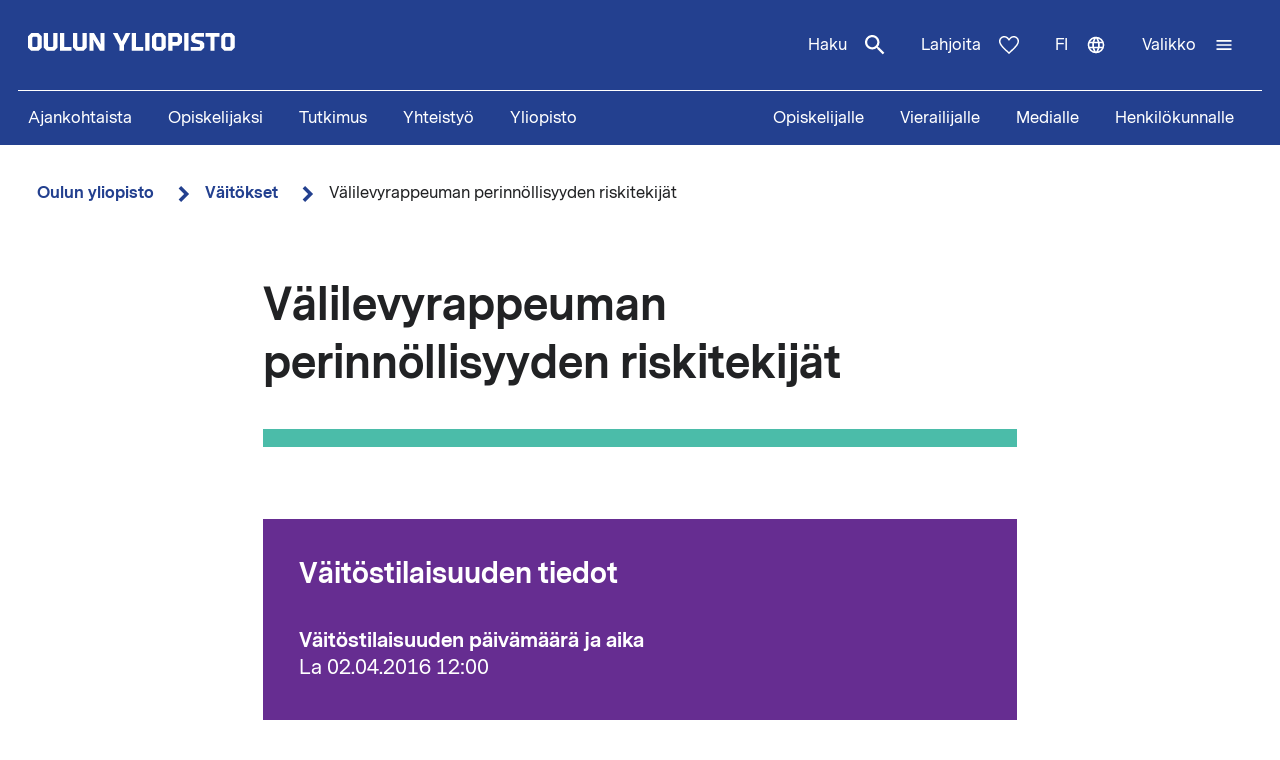

--- FILE ---
content_type: text/html; charset=UTF-8
request_url: https://www.oulu.fi/fi/vaitokset/valilevyrappeuman-perinnollisyyden-riskitekijat
body_size: 15761
content:
<!DOCTYPE html>
<html lang="fi" dir="ltr" prefix="og: https://ogp.me/ns#">
  <head>
    <meta charset="utf-8" />
<script type="text/javascript" id="ConsentMode" src="/modules/contrib/cookieinformation/js/consent_mode_v2.init.js"></script>
<script>var _mtm = window._mtm = window._mtm || [];_mtm.push({"mtm.startTime": (new Date().getTime()), "event": "mtm.Start"});var d = document, g = d.createElement("script"), s = d.getElementsByTagName("script")[0];g.type = "text/javascript";g.async = true;g.src="https://matomo.oulu.fi/js/container_jXu3cj09.js";s.parentNode.insertBefore(g, s);</script>
<link rel="canonical" href="https://www.oulu.fi/fi/vaitokset/valilevyrappeuman-perinnollisyyden-riskitekijat" />
<meta property="og:title" content="Välilevyrappeuman perinnöllisyyden riskitekijät" />
<meta property="og:image" content="https://media-cdn.oulu.fi/images/thesis_placeholder.jpg" />
<meta name="twitter:card" content="summary_large_image" />
<meta name="twitter:title" content="Välilevyrappeuman perinnöllisyyden riskitekijät" />
<meta name="twitter:image" content="https://media-cdn.oulu.fi/images/thesis_placeholder.jpg" />
<link rel="apple-touch-icon" sizes="180x180" href="/sites/default/files/favicons/apple-touch-icon.png"/>
<link rel="icon" type="image/png" sizes="32x32" href="/sites/default/files/favicons/favicon-32x32.png"/>
<link rel="icon" type="image/png" sizes="16x16" href="/sites/default/files/favicons/favicon-16x16.png"/>
<link rel="manifest" href="/sites/default/files/favicons/site.webmanifest"/>
<meta name="msapplication-TileColor" content="#ffffff"/>
<meta name="theme-color" content="#ffffff"/>
<meta name="favicon-generator" content="Drupal responsive_favicons + realfavicongenerator.net" />
<meta name="Generator" content="Drupal 10 (https://www.drupal.org)" />
<meta name="MobileOptimized" content="width" />
<meta name="HandheldFriendly" content="true" />
<meta name="viewport" content="width=device-width, initial-scale=1.0" />
<script type="text/javascript" id="CookieConsent" src="https://policy.app.cookieinformation.com/uc.js" data-culture="fi" data-gcm-version="2.0"></script>
<link rel="alternate" hreflang="en" href="https://www.oulu.fi/en/theses/genetic-risk-factors-intervertebral-disc-degeneration" />
<link rel="alternate" hreflang="fi" href="https://www.oulu.fi/fi/vaitokset/valilevyrappeuman-perinnollisyyden-riskitekijat" />
<script src="/sites/default/files/google_tag/university_of_oulu/google_tag.script.js?t90pii" defer></script>

    <title>Välilevyrappeuman perinnöllisyyden riskitekijät | Oulun yliopisto</title>
    <link rel="stylesheet" media="all" href="/sites/default/files/css/css_ArT82CvUNvKzFfi0vz706wgNx0AlMVs91mMInDVkjgg.css?delta=0&amp;language=fi&amp;theme=nextgen&amp;include=eJyFylEKgCAQhOELRXskUZpE0FWcLfT22WsvvQz_BxNghu4wWiUOd6a8SIlQdJ83xbDVEnMNix1sVZluuAK95OO9vPv7os2cNG6cNBQJnngAeIE2aQ" />
<link rel="stylesheet" media="all" href="/sites/default/files/css/css_9mnbZ-zAQsUQF9cO15mZ2mGcNMCuvga6tAz6eXTeiW8.css?delta=1&amp;language=fi&amp;theme=nextgen&amp;include=eJyFylEKgCAQhOELRXskUZpE0FWcLfT22WsvvQz_BxNghu4wWiUOd6a8SIlQdJ83xbDVEnMNix1sVZluuAK95OO9vPv7os2cNG6cNBQJnngAeIE2aQ" />

    
  </head>
  <body class="nextgen logged-out">
    <section aria-label="Sisällön oikotiet">
      <a href="#main-content" class="visually-hidden focusable skip-link">Hyppää pääsisältöön</a>
    </section>
    <noscript><iframe src="https://www.googletagmanager.com/ns.html?id=GTM-TXSCGKL" height="0" width="0" style="display:none;visibility:hidden"></iframe></noscript>
    <div class="responsive-menu-page-wrapper">
  




<header class="header">
  <div class="header__inner">
                <div class="region region__header">
    

  
<div  id="block-nextgen-branding" class="block block--nextgen-branding">
  
    
                    
      <a href="/fi" class="logo__link" title="Oulun yliopiston etusivu">
      

<svg  class="logo__svg logo__svg--fi logo__svg--main-site"
  
      aria-labelledby="title-oy-logo-fi"
    >
      <title id="title-oy-logo-fi">Oulun yliopiston etusivu</title>
      <use xlink:href="/themes/custom/nextgen/dist/icons.svg?20260117#oy-logo-fi"></use>
</svg>
    </a>
  </div>

  </div>

              <div class="header__toolbar">
        <div class="region region__header-toolbar">
    




<div  class="views-exposed-form views-exposed-form-search-search bef-exposed-form sidebar-search block block--search" data-drupal-selector="views-exposed-form-search-search" id="block-search--2">
  <div id="toggle-search" class="toggle-search__wrapper">
    <button id="search-toggle-icon" class="toggle toggle-search" aria-haspopup="true" aria-expanded="false">
      Haku
      

<svg  class="icon-search-open"
  
    >
      <use xlink:href="/themes/custom/nextgen/dist/icons.svg?20260117#magnify"></use>
</svg>
      

<svg  class="icon-search-close"
  
    >
      <use xlink:href="/themes/custom/nextgen/dist/icons.svg?20260117#close"></use>
</svg>
    </button>

    <div class="search-form">
              <form action="/fi/search" method="get" id="views-exposed-form-search-search" accept-charset="UTF-8">
  <div class="js-form-item form-item form-item__textfield">
      <label for="edit-search-api-fulltext" class="form-item__label">Vapaasanahaku</label>
        <input placeholder="Hae" data-drupal-selector="edit-search-api-fulltext" type="text" id="edit-search-api-fulltext" name="search_api_fulltext" value="" size="30" maxlength="128" class="form-text form-item__textfield" />

        </div>
<fieldset data-drupal-selector="edit-field-targeting" id="edit-field-targeting--wrapper" class="fieldgroup form-composite form-fieldset">
      <legend class="h3">Kohderyhmä</legend>
      <div id="edit-field-targeting" class="form-item--radio"><div class="form-radios">
                  <div class="js-form-item form-item form-item__radio">
        <input data-drupal-selector="edit-field-targeting-all" type="radio" id="edit-field-targeting-all" name="field_targeting" value="All" checked="checked" class="form-radio form-item__textfield" />

        <label for="edit-field-targeting-all" class="option form-item__label">Kaikki</label>
      </div>

                    <div class="js-form-item form-item form-item__radio">
        <input data-drupal-selector="edit-field-targeting-4" type="radio" id="edit-field-targeting-4" name="field_targeting" value="4" class="form-radio form-item__textfield" />

        <label for="edit-field-targeting-4" class="option form-item__label">Opiskelijat</label>
      </div>

      </div>
</div>

    </fieldset>
<div data-drupal-selector="edit-actions" class="form-actions js-form-wrapper form-wrapper" id="edit-actions--yEYkbr2R58A"><input data-drupal-selector="edit-submit-search" type="submit" id="edit-submit-search" value="Hae" class="button js-form-submit form-submit form-item__textfield" />
</div>


</form>

          </div>
  </div>
</div>

  
<div  id="block-header-donation-link" class="block block--header-donation-link">
  
    
      






<div class="body field--type-text-with-summary field--view-mode- text-long">
        
            
                                                            <a href="/fi/yhteistyo/tue-tiedetta" class="region__header-toolbar__donation-link donation-link">
Lahjoita
<svg class="donation-link__icon icon" xmlns="http://www.w3.org/2000/svg" width="20" height="18"><path fill-rule="nonzero" d="m10 18-1.025-.909C7.208 15.503 5.75 14.132 4.6 12.978c-1.15-1.154-2.067-2.185-2.75-3.094C1.167 8.975.687 8.153.412 7.416A6.346 6.346 0 0 1 0 5.181c0-1.473.504-2.705 1.512-3.695C2.521.496 3.768 0 5.25 0c.95 0 1.83.221 2.638.663.808.442 1.512 1.08 2.112 1.915.7-.884 1.442-1.534 2.225-1.952A5.288 5.288 0 0 1 14.75 0c1.483 0 2.73.495 3.738 1.486C19.495 2.476 20 3.708 20 5.18c0 .754-.137 1.498-.413 2.235-.274.737-.754 1.56-1.437 2.468-.683.909-1.6 1.94-2.75 3.094s-2.608 2.525-4.375 4.113L10 18Zm0-1.94a120.56 120.56 0 0 0 4.162-3.917c1.092-1.088 1.959-2.042 2.6-2.86.642-.82 1.092-1.548 1.35-2.186A5.073 5.073 0 0 0 18.5 5.18c0-1.08-.35-1.968-1.05-2.664-.7-.696-1.6-1.044-2.7-1.044-.85 0-1.642.258-2.375.774-.733.516-1.325 1.24-1.775 2.173H9.375c-.433-.917-1.017-1.637-1.75-2.16-.733-.525-1.525-.787-2.375-.787-1.1 0-2 .348-2.7 1.044-.7.696-1.05 1.584-1.05 2.664 0 .639.13 1.281.387 1.928.259.647.709 1.383 1.35 2.21.642.827 1.513 1.78 2.613 2.861 1.1 1.08 2.483 2.374 4.15 3.88Z"/>
</svg>
</a>
                                    </div>

  </div>
<nav class="block--language-switcher" aria-label="Kielen vaihtaja">
  


  
<div id="dropdown-language" class="dropdown dropdown-language">
    <button class="dropdown-toggle" aria-haspopup="true" aria-expanded="false">
        <span class="visually-hidden">Vaihda kieltä: nykyinen kieli:</span>
        fi
        

<svg  class="icon-language-menu"
  
    >
      <use xlink:href="/themes/custom/nextgen/dist/icons.svg?20260117#web"></use>
</svg>
        

<svg  class="icon-language-menu-close"
  
    >
      <use xlink:href="/themes/custom/nextgen/dist/icons.svg?20260117#close"></use>
</svg>
    </button>
    <div class="dropdown-menu">
    <div class="dropdown-header">
        <div class="menu-header">
  
  <img 
     class="img"
            src="/themes/custom/nextgen/images/icons/src/pictogram.svg"
    data-src="/themes/custom/nextgen/images/icons/src/pictogram.svg"
          alt=""
          />
  Kieli
</div>    </div>
    <ul role="menu" aria-labelledby="dropdown-language"><li data-drupal-link-system-path="node/30446" class="en is-active" role="menuitem" aria-current="page"><a href="/en/theses/genetic-risk-factors-intervertebral-disc-degeneration" class="language-link" lang="en" xml:lang="en" hreflang="en" data-drupal-link-system-path="node/30446">In English</a></li><li data-drupal-link-system-path="node/30446" class="fi is-active" role="menuitem" aria-current="page"><a href="/fi/vaitokset/valilevyrappeuman-perinnollisyyden-riskitekijat" class="language-link is-active" lang="fi" xml:lang="fi" hreflang="fi" data-drupal-link-system-path="node/30446" aria-current="page">Suomeksi</a></li></ul>
    </div>
</div>

</nav>


  
<div  id="block-horizontalmenu" class="block block--horizontalmenu">
  
    
      <nav class="responsive-menu-block-wrapper" aria-label="Valikko">
  
              <ul id="horizontal-menu" class="horizontal-menu">
                    <li class="menu-item">
        <a href="/fi/ajankohtaista" data-drupal-link-system-path="node/36337">Ajankohtaista</a>
              </li>
                <li class="menu-item menu-item--expanded">
        <a href="/fi/hae" title="Opiskelijaksi" data-drupal-link-system-path="node/22229">Opiskelijaksi</a>
                                <ul class="menu sub-nav">
                    <li class="menu-item">
        <a href="/fi/hae/kandidaattiohjelmat" title="Kandidaattiohjelmat" data-drupal-link-system-path="node/25006">Kandidaattiohjelmat</a>
              </li>
                <li class="menu-item">
        <a href="/fi/hae/maisteriohjelmat" title="Maisteriohjelmat" data-drupal-link-system-path="node/543">Maisteriohjelmat</a>
              </li>
                <li class="menu-item">
        <a href="/fi/hae/nain-haet" title="Näin haet Oulun yliopistoon" data-drupal-link-system-path="node/809">Näin haet</a>
              </li>
                <li class="menu-item">
        <a href="/fi/hae/opiskelijan-oulu" title="Opiskelijan Oulu" data-drupal-link-system-path="node/25040">Opiskelijan Oulu</a>
              </li>
                <li class="menu-item">
        <a href="/fi/hae/opiskelijaelama" title="Opiskelijoiden arkea ja unelmia Oulun yliopistossa, tarinoita keskeltä opiskeluarkea." data-drupal-link-system-path="node/25278">Opiskelijoiden arkea ja unelmia</a>
              </li>
        </ul>
  
              </li>
                <li class="menu-item menu-item--expanded">
        <a href="/fi/tutkimus" data-drupal-link-system-path="node/2">Tutkimus</a>
                                <ul class="menu sub-nav">
                    <li class="menu-item">
        <a href="/fi/tutkimus/tutkimuksen-huiput" data-drupal-link-system-path="node/509">Tutkimuksen huiput</a>
              </li>
                <li class="menu-item">
        <a href="/fi/tutkimus/vastuullinen-tutkimus" data-drupal-link-system-path="node/785">Vastuullinen tutkimus</a>
              </li>
                <li class="menu-item">
        <a href="/fi/tutkimus/tutkimusinfrastruktuurit" data-drupal-link-system-path="node/587">Tutkimusinfrastruktuurit</a>
              </li>
                <li class="menu-item menu-item--expanded">
        <a href="/fi/tutkimus/tutkijakoulu" title="Oulun yliopiston tutkijakoulu" data-drupal-link-system-path="node/13668">Tutkijakoulu</a>
                                <ul class="menu sub-nav">
                    <li class="menu-item">
        <a href="/fi/tutkimus/tutkijakoulu/hakuohjeet-tohtorikoulutukseen-hakijalle" title="Hakuohjeet tohtorikoulutukseen hakijalle" data-drupal-link-system-path="node/39012">Hakuohjeet tohtorikoulutukseen hakijalle</a>
              </li>
        </ul>
  
              </li>
        </ul>
  
              </li>
                <li class="menu-item menu-item--expanded">
        <a href="/fi/yhteistyo" data-drupal-link-system-path="node/3">Yhteistyö</a>
                                <ul class="menu sub-nav">
                    <li class="menu-item">
        <a href="/fi/yhteistyo/palvelut-yrityksille-ja-yhteisoille" data-drupal-link-system-path="node/372">Palvelut yrityksille ja yhteisöille</a>
              </li>
                <li class="menu-item">
        <a href="/fi/yhteistyo/alumnitoiminta" data-drupal-link-system-path="node/576">Alumnitoiminta</a>
              </li>
                <li class="menu-item">
        <a href="/fi/yhteistyo/lahjoita" title="Oulun yliopistolle tekemälläsi lahjoituksella tuet kestävämmän, älykkäämmän ja inhimillisemmän maailman rakentamista." data-drupal-link-system-path="node/588">Lahjoita</a>
              </li>
                <li class="menu-item">
        <a href="/fi/yhteistyo/yhteistyoverkostot" title="Oulun yliopistossa tehdään aktiivista yhteistyötä tutkimuksen, koulutuksen ja innovaatioiden edistämiseksi paikallisesti, kansallisesti ja kansainvälisesti." data-drupal-link-system-path="node/24161">Yhteistyöverkostot</a>
              </li>
                <li class="menu-item">
        <a href="/fi/yhteistyo/innostu-tieteesta" title="Tiede kuuluu kaikille, iästä tai taustasta riippumatta. Tule mukaan kysymään, innostumaan, oppimaan ja osallistumaan!" data-drupal-link-system-path="node/34801">Innostu tieteestä</a>
              </li>
        </ul>
  
              </li>
                <li class="menu-item menu-item--expanded">
        <a href="/fi/yliopisto" data-drupal-link-system-path="node/4">Yliopisto</a>
                                <ul class="menu sub-nav">
                    <li class="menu-item menu-item--expanded">
        <a href="/fi/yliopisto/tiedekunnat-ja-yksikot" data-drupal-link-system-path="node/349">Tiedekunnat ja yksiköt</a>
                                <ul class="menu sub-nav">
                    <li class="menu-item">
        <a href="/fi/yliopisto/tiedekunnat-ja-yksikot/biokemian-ja-molekyylilaaketieteen-tiedekunta" title="Biokemian ja molekyylilääketieteen tiedekunta" data-drupal-link-system-path="node/225">Biokemian ja molekyylilääketieteen tiedekunta</a>
              </li>
                <li class="menu-item">
        <a href="/fi/yliopisto/tiedekunnat-ja-yksikot/kasvatustieteiden-ja-psykologian-tiedekunta" title="Kasvatustieteiden ja psykologian tiedekunta" data-drupal-link-system-path="node/176">Kasvatustieteiden ja psykologian tiedekunta</a>
              </li>
                <li class="menu-item">
        <a href="/fi/yliopisto/tiedekunnat-ja-yksikot/humanistinen-tiedekunta" data-drupal-link-system-path="node/188">Humanistinen tiedekunta</a>
              </li>
                <li class="menu-item">
        <a href="/fi/yliopisto/tiedekunnat-ja-yksikot/laaketieteellinen-tiedekunta" data-drupal-link-system-path="node/219">Lääketieteellinen tiedekunta</a>
              </li>
                <li class="menu-item">
        <a href="/fi/yliopisto/tiedekunnat-ja-yksikot/tieto-ja-sahkotekniikan-tiedekunta" data-drupal-link-system-path="node/212">Tieto- ja sähkötekniikan tiedekunta</a>
              </li>
                <li class="menu-item">
        <a href="/fi/yliopisto/tiedekunnat-ja-yksikot/luonnontieteellinen-tiedekunta" title="Luonnontieteellinen tiedekunta" data-drupal-link-system-path="node/93">Luonnontieteellinen tiedekunta</a>
              </li>
                <li class="menu-item">
        <a href="/fi/yliopisto/tiedekunnat-ja-yksikot/teknillinen-tiedekunta" data-drupal-link-system-path="node/192">Teknillinen tiedekunta</a>
              </li>
                <li class="menu-item">
        <a href="/fi/yliopisto/tiedekunnat-ja-yksikot/oulun-yliopiston-kauppakorkeakoulu" title="Oulun yliopiston kauppakorkeakoulu" data-drupal-link-system-path="node/131">Oulun yliopiston kauppakorkeakoulu</a>
              </li>
        </ul>
  
              </li>
                <li class="menu-item">
        <a href="/fi/yliopisto/yliopiston-yhteystiedot" data-drupal-link-system-path="node/312">Yliopiston yhteystiedot</a>
              </li>
                <li class="menu-item">
        <a href="/fi/yliopisto/kampukset" data-drupal-link-system-path="node/144">Kampukset</a>
              </li>
                <li class="menu-item">
        <a href="/fi/yliopisto/toihin-yliopistoon" title="Oulun yliopiston kansainvälinen ja monitieteinen työympäristö tarjoaa monipuolisia ja mielenkiintoisia uramahdollisuuksia niin opetus- ja tutkimushenkilöstölle kuin tukitoiminnoissa työskenteleville henkilöille." data-drupal-link-system-path="node/279">Töihin yliopistoon</a>
              </li>
                <li class="menu-item">
        <a href="/fi/yliopisto/kirjaamo-ja-arkisto" data-drupal-link-system-path="node/384">Kirjaamo ja arkisto</a>
              </li>
                <li class="menu-item menu-item--expanded">
        <a href="/fi/yliopisto/kirjasto" data-drupal-link-system-path="node/13502">Kirjasto</a>
                                <ul class="menu sub-nav">
                    <li class="menu-item">
        <a href="/fi/yliopisto/kirjasto/kirjaston-palvelut" title="Kirjaston palvelut" data-drupal-link-system-path="node/23336">Kirjaston palvelut</a>
              </li>
                <li class="menu-item">
        <a href="/fi/yliopisto/kirjasto/tietoaineistot" title="Tietoaineistot" data-drupal-link-system-path="node/23269">Tietoaineistot</a>
              </li>
                <li class="menu-item">
        <a href="/fi/yliopisto/kirjasto/opiskelutilat-ja-laitteet" title="Opiskelutilat ja laitteet" data-drupal-link-system-path="node/13530">Opiskelutilat ja laitteet</a>
              </li>
                <li class="menu-item">
        <a href="/fi/yliopisto/kirjasto/lue-varaa-uusi-oula-finna" title="Lue, varaa, uusi – Oula-Finna" data-drupal-link-system-path="node/21529">Lue, varaa, uusi – Oula-Finna</a>
              </li>
                <li class="menu-item">
        <a href="/fi/yliopisto/kirjasto/kirjaston-oppaat" data-drupal-link-system-path="node/23293">Kirjaston oppaat</a>
              </li>
                <li class="menu-item">
        <a href="/fi/yliopisto/kirjasto/kirjastojen-aukioloajat-ja-yhteystiedot" title="Kirjastojen aukioloajat ja yhteystiedot" data-drupal-link-system-path="node/13560">Kirjastojen aukioloajat ja yhteystiedot</a>
              </li>
        </ul>
  
              </li>
                <li class="menu-item">
        <a href="/fi/yliopisto/yliopistorankingit" data-drupal-link-system-path="node/339">Yliopistorankingit</a>
              </li>
        </ul>
  
              </li>
        </ul>
  


</nav>
  </div>


  
<div  id="block-responsivemenumobileicon" class="main-menu-toggle-block responsive-menu-toggle-wrapper responsive-menu-toggle block block--responsivemenumobileicon">
  
    
      
<a id="menu-toggle-icon" class="toggle responsive-menu-toggle-icon" title="Oulun Yliopiston päävalikko" href="#off-canvas" role="button" aria-label="Avaa valikko" aria-expanded="false" aria-haspopup="true">
  <span class="label">Valikko</span>
  

<svg  class="icon-menu"
  
    >
      <use xlink:href="/themes/custom/nextgen/dist/icons.svg?20260117#menu"></use>
</svg>
  

<svg  class="icon-menu-close"
  
    >
      <use xlink:href="/themes/custom/nextgen/dist/icons.svg?20260117#close"></use>
</svg>
</a>

  </div>

  </div>

    </div>
      </div>
      <div class="menu-section-wrapper">
        <div class="region region__menu-section">
    
<nav aria-label="Päävalikko">
  
    
                          
        <ul  class="inline-menu">
                    
<li  class="inline-menu__item">
                    <a href="/fi/ajankohtaista" class="inline-menu__link" data-drupal-link-system-path="node/36337">Ajankohtaista</a>
          </li>
                  
<li  class="inline-menu__item">
                    <a href="/fi/hae" title="Opiskelijaksi" class="inline-menu__link" data-drupal-link-system-path="node/22229">Opiskelijaksi</a>
          </li>
                  
<li  class="inline-menu__item">
                    <a href="/fi/tutkimus" class="inline-menu__link" data-drupal-link-system-path="node/2">Tutkimus</a>
          </li>
                  
<li  class="inline-menu__item">
                    <a href="/fi/yhteistyo" class="inline-menu__link" data-drupal-link-system-path="node/3">Yhteistyö</a>
          </li>
                  
<li  class="inline-menu__item">
                    <a href="/fi/yliopisto" class="inline-menu__link" data-drupal-link-system-path="node/4">Yliopisto</a>
          </li>
              </ul>
  


</nav>

<nav aria-label="Kohderyhmä-valikko">
  
    
                          
        <ul  class="inline-menu">
                    
<li  class="inline-menu__item">
                    <a href="/fi/opiskelijalle" class="inline-menu__link" data-drupal-link-system-path="node/854">Opiskelijalle</a>
          </li>
                  
<li  class="inline-menu__item">
                    <a href="/fi/vierailijalle" class="inline-menu__link" data-drupal-link-system-path="node/36552">Vierailijalle</a>
          </li>
                  
<li  class="inline-menu__item">
                    <a href="/fi/medialle" class="inline-menu__link" data-drupal-link-system-path="node/37261">Medialle</a>
          </li>
                  
<li  class="inline-menu__item">
                    <a href="/fi/henkilokunnalle" class="inline-menu__link" data-drupal-link-system-path="node/36441">Henkilökunnalle</a>
          </li>
              </ul>
  


</nav>

  </div>

    </div>
  </header>

  <div id="pre-content">
          <div class="region region__pre-content">
    

  
<div  id="block-breadcrumb" class="block block--breadcrumb">
  
    
      
  <nav aria-label="Murupolku">
    <ol class="breadcrumb">
                <li class="breadcrumb__item ">
                  <a class="breadcrumb__link" href="/fi">Oulun yliopisto</a>
                          

<svg  class="chevron__icon"
      aria-hidden="true" role="img"
  
    >
      <use xlink:href="/themes/custom/nextgen/dist/icons.svg?20260117#chevron"></use>
</svg>
              </li>
                <li class="breadcrumb__item  breadcrumb__item--first-parent ">
                  <a class="breadcrumb__link" href="/fi/vaitokset">Väitökset</a>
                          

<svg  class="chevron__icon"
      aria-hidden="true" role="img"
  
    >
      <use xlink:href="/themes/custom/nextgen/dist/icons.svg?20260117#chevron"></use>
</svg>
              </li>
                <li class="breadcrumb__item ">
                  <span>Välilevyrappeuman perinnöllisyyden riskitekijät</span>
                      </li>
        </ol>
  </nav>

  </div>
<div data-drupal-messages-fallback class="hidden"></div>

  </div>

    </div>

<div  class="main">
  <a id="main-content" tabindex="-1"></a>
  
  <main  class="main-content">
          <div class="region region__content">
    

<article  class="node node--thesis">
  <div>
        <div class="content-wrapper">
      
<h1  class="h1 h1--full">
      Välilevyrappeuman perinnöllisyyden riskitekijät
  </h1>

              <div class="main-image-placeholder"></div>
      
      <div class="info-box">
        <div class="info-box__content">

          
<h2  class="h2">
      Väitöstilaisuuden tiedot
  </h2>

                      <div class="info-box__item">
  
<h3  class="h3">
      Väitöstilaisuuden päivämäärä ja aika
  </h3>
  
<p  class="info-box__item-content">
      <time datetime="2016-04-02T09:00:00Z">La 02.04.2016 12:00</time>

  </p>
</div>
          
                      <div class="info-box__item">
  
<h3  class="h3">
      Väitöstilaisuuden paikka
  </h3>
  
<p  class="info-box__item-content">
      Kontinkangas, biokemian ja molekyylilääketieteen tiedekunta, luentosali F101, Aapistie 7A
  </p>
</div>
          
          <div class="info-box__item">
  
<h3  class="h3">
      Väitöksen aihe
  </h3>
  
<p  class="info-box__item-content">
      Välilevyrappeuman perinnöllisyyden riskitekijät
  </p>
</div>

                      <div class="info-box__item">
  
<h3  class="h3">
      Väittelijä
  </h3>
  
<p  class="info-box__item-content">
      Bachelor of Science Anthi Kelempisioti
  </p>
</div>
          
                      <div class="info-box__item">
  
<h3  class="h3">
      Tiedekunta ja yksikkö
  </h3>
  
<p  class="info-box__item-content">
      Oulun yliopiston tutkijakoulu, Biokemian ja molekyylilääketieteen tiedekunta, biokemia ja molekyylilääketiede
  </p>
</div>
          
                      <div class="info-box__item">
  
<h3  class="h3">
      Oppiaine
  </h3>
  
<p  class="info-box__item-content">
      Biokemia ja molekyylilääketiede
  </p>
</div>
          
                      <div class="info-box__item">
  
<h3  class="h3">
      Vastaväittäjä
  </h3>
  
<p  class="info-box__item-content">
      Dosentti Elisabet Einarsdottir, Karoliininen instituutti, Ruotsi
  </p>
</div>
          
          
                      <div class="info-box__item">
  
<h3  class="h3">
      Kustos
  </h3>
  
<p  class="info-box__item-content">
      Dosentti Minna Männikkö, Oulun yliopisto
  </p>
</div>
                  </div>
      </div>

      
      





<div class="add-to-calendar">
  <h2 id="lisaa-tapahtuma-kalenteriin">
    Lisää tapahtuma kalenteriin  </h2>
  <ul>
    <li>
      

<svg  class="icon-calendar"
  
    >
      <use xlink:href="/themes/custom/nextgen/dist/icons.svg?20260117#calendar"></use>
</svg>
      
  <a
   class="link"
    href="data:text/calendar;charset=utf8,BEGIN:VCALENDAR%0D%0AVERSION:2.0%0D%0APRODID:-//oulu.fi//University of Oulu%0ABEGIN:VEVENT%0D%0AUID:30446%0D%0ADTSTAMP:20160317T140100%0D%0ADTSTART:20160402T120000%0D%0ADTEND:20160402T120000%0D%0ASUMMARY:Välilevyrappeuman perinnöllisyyden riskitekijät%0D%0ADESCRIPTION:Väitöstutkimuksessa havaittiin, että perimän vaihtelu viidessä tu%0D%0A%20tkitussa geenissä altistaa välilevyrappeumamuutoksille. Geenien r%0D%0A%20oolista välilevyn toiminnassa tiedetään hyvin vähän vaikka kahden%0D%0A%20 viime vuosikymmenen aikana on osoitettu, että perimällä on yhtey%0D%0A%20s välilevyrappeumaan. Geneettinen perimä on hyvin monimuotoinen j%0D%0A%20a monet tekijät kuten rakenteelliset ja tulehdusprosessiin liitty%0D%0A%20vät geenitekijät voivat johtaa epäsuotuisiin välilevymuutoksiin.
%0D%0A%20
Tutkimus vahvisti kolmen aiemmin tunnistetun geenin vaihteluiden%0D%0A%20 merkityksen välilevyrappeumalle altistavina tekijöinä. Lisäksi t%0D%0A%20utkimus löysi ensimmäistä kertaa kaksi uutta geeniä, jotka altist%0D%0A%20avat välilevyrappeumalle. Työssä osoitettiin erityisesti kolmen t%0D%0A%20ietyn geenimuunnoksen yhteys välilevyrappeuman hankalampaan muoto%0D%0A%20on, johon liittyy välilevytyrä ja/tai iskiasoire. Tutkimuksessa k%0D%0A%20äytettiin perheaineistoja sekä laajoja potilaskontrolliaineistoja%0D%0A%20 suomalaisesta ja aasialaisesta väestöistä.

Välilevyrappeuma on %0D%0A%20tärkein selkäkipuun myötävaikuttava tekijä. Valtaosa Suomen väest%0D%0A%20östä kärsii jossakin elämänvaiheessa selkäkivusta. Selkäkipu aihe%0D%0A%20uttaa niin Suomessa kuin muissakin teollistuneissa maissa mittavi%0D%0A%20a kustannuksia työ- ja toimintakyvyn heikkenemisen vuoksi sekä ki%0D%0A%20vusta johtuvaa inhimillistä kärsimystä. Kansaneläkelaitoksen muka%0D%0A%20an Suomessa korvattiin selkäsairauksien takia vuonna 2012 yhteens%0D%0A%20ä 2,1 miljoonaa sairauspäivää.

Välilevyrappeuma alkaa useasti jo%0D%0A%20 nuorella iällä. Syy tähän ei ole tiedossa. Tällä hetkellä ei ole%0D%0A%20 myöskään tehokkaita hoitokeinoja ongelmaan vaan hoito on oireenm%0D%0A%20ukaista. Geenitutkimuksen soveltaminen selkäongelmien etiologian %0D%0A%20ja patofysiologian selvittämiseen voisi tarjota nykyistä tehokkaa%0D%0A%20mpia keinoja hoitaa ja ennaltaehkäistä selkäsairautta. %0D%0ALOCATION:Kontinkangas, biokemian ja molekyylilääketieteen tiedekunta, luentosali F101, Aapistie 7A%0D%0AURL:https://www.oulu.fi/fi/vaitokset/valilevyrappeuman-perinnollisyyden-riskitekijat%0D%0AEND:VEVENT%0D%0AEND:VCALENDAR"
  >
      Outlook    </a>
    </li>
    <li>
      

<svg  class="icon-calendar"
  
    >
      <use xlink:href="/themes/custom/nextgen/dist/icons.svg?20260117#calendar"></use>
</svg>
      
  <a
   class="link"
    href="data:text/calendar;charset=utf8,BEGIN:VCALENDAR%0D%0AVERSION:2.0%0D%0APRODID:-//oulu.fi//University of Oulu%0ABEGIN:VEVENT%0D%0AUID:30446%0D%0ADTSTAMP:20160317T140100%0D%0ADTSTART:20160402T120000%0D%0ADTEND:20160402T120000%0D%0ASUMMARY:Välilevyrappeuman perinnöllisyyden riskitekijät%0D%0ADESCRIPTION:Väitöstutkimuksessa havaittiin, että perimän vaihtelu viidessä tu%0D%0A%20tkitussa geenissä altistaa välilevyrappeumamuutoksille. Geenien r%0D%0A%20oolista välilevyn toiminnassa tiedetään hyvin vähän vaikka kahden%0D%0A%20 viime vuosikymmenen aikana on osoitettu, että perimällä on yhtey%0D%0A%20s välilevyrappeumaan. Geneettinen perimä on hyvin monimuotoinen j%0D%0A%20a monet tekijät kuten rakenteelliset ja tulehdusprosessiin liitty%0D%0A%20vät geenitekijät voivat johtaa epäsuotuisiin välilevymuutoksiin.
%0D%0A%20
Tutkimus vahvisti kolmen aiemmin tunnistetun geenin vaihteluiden%0D%0A%20 merkityksen välilevyrappeumalle altistavina tekijöinä. Lisäksi t%0D%0A%20utkimus löysi ensimmäistä kertaa kaksi uutta geeniä, jotka altist%0D%0A%20avat välilevyrappeumalle. Työssä osoitettiin erityisesti kolmen t%0D%0A%20ietyn geenimuunnoksen yhteys välilevyrappeuman hankalampaan muoto%0D%0A%20on, johon liittyy välilevytyrä ja/tai iskiasoire. Tutkimuksessa k%0D%0A%20äytettiin perheaineistoja sekä laajoja potilaskontrolliaineistoja%0D%0A%20 suomalaisesta ja aasialaisesta väestöistä.

Välilevyrappeuma on %0D%0A%20tärkein selkäkipuun myötävaikuttava tekijä. Valtaosa Suomen väest%0D%0A%20östä kärsii jossakin elämänvaiheessa selkäkivusta. Selkäkipu aihe%0D%0A%20uttaa niin Suomessa kuin muissakin teollistuneissa maissa mittavi%0D%0A%20a kustannuksia työ- ja toimintakyvyn heikkenemisen vuoksi sekä ki%0D%0A%20vusta johtuvaa inhimillistä kärsimystä. Kansaneläkelaitoksen muka%0D%0A%20an Suomessa korvattiin selkäsairauksien takia vuonna 2012 yhteens%0D%0A%20ä 2,1 miljoonaa sairauspäivää.

Välilevyrappeuma alkaa useasti jo%0D%0A%20 nuorella iällä. Syy tähän ei ole tiedossa. Tällä hetkellä ei ole%0D%0A%20 myöskään tehokkaita hoitokeinoja ongelmaan vaan hoito on oireenm%0D%0A%20ukaista. Geenitutkimuksen soveltaminen selkäongelmien etiologian %0D%0A%20ja patofysiologian selvittämiseen voisi tarjota nykyistä tehokkaa%0D%0A%20mpia keinoja hoitaa ja ennaltaehkäistä selkäsairautta. %0D%0ALOCATION:Kontinkangas, biokemian ja molekyylilääketieteen tiedekunta, luentosali F101, Aapistie 7A%0D%0AURL:https://www.oulu.fi/fi/vaitokset/valilevyrappeuman-perinnollisyyden-riskitekijat%0D%0AEND:VEVENT%0D%0AEND:VCALENDAR"
  >
      iCal    </a>
    </li>
    <li>
      

<svg  class="icon-calendar"
  
    >
      <use xlink:href="/themes/custom/nextgen/dist/icons.svg?20260117#calendar"></use>
</svg>
      
  <a
   class="link"
    href="https://www.google.com/calendar/r/eventedit?text=Välilevyrappeuman perinnöllisyyden riskitekijät&amp;dates=20160402T120000/20160402T120000&amp;details=Väitöstutkimuksessa havaittiin, että perimän vaihtelu viidessä tu%0D%0A%20tkitussa geenissä altistaa välilevyrappeumamuutoksille. Geenien r%0D%0A%20oolista välilevyn toiminnassa tiedetään hyvin vähän vaikka kahden%0D%0A%20 viime vuosikymmenen aikana on osoitettu, että perimällä on yhtey%0D%0A%20s välilevyrappeumaan. Geneettinen perimä on hyvin monimuotoinen j%0D%0A%20a monet tekijät kuten rakenteelliset ja tulehdusprosessiin liitty%0D%0A%20vät geenitekijät voivat johtaa epäsuotuisiin välilevymuutoksiin.
%0D%0A%20
Tutkimus vahvisti kolmen aiemmin tunnistetun geenin vaihteluiden%0D%0A%20 merkityksen välilevyrappeumalle altistavina tekijöinä. Lisäksi t%0D%0A%20utkimus löysi ensimmäistä kertaa kaksi uutta geeniä, jotka altist%0D%0A%20avat välilevyrappeumalle. Työssä osoitettiin erityisesti kolmen t%0D%0A%20ietyn geenimuunnoksen yhteys välilevyrappeuman hankalampaan muoto%0D%0A%20on, johon liittyy välilevytyrä ja/tai iskiasoire. Tutkimuksessa k%0D%0A%20äytettiin perheaineistoja sekä laajoja potilaskontrolliaineistoja%0D%0A%20 suomalaisesta ja aasialaisesta väestöistä.

Välilevyrappeuma on %0D%0A%20tärkein selkäkipuun myötävaikuttava tekijä. Valtaosa Suomen väest%0D%0A%20östä kärsii jossakin elämänvaiheessa selkäkivusta. Selkäkipu aihe%0D%0A%20uttaa niin Suomessa kuin muissakin teollistuneissa maissa mittavi%0D%0A%20a kustannuksia työ- ja toimintakyvyn heikkenemisen vuoksi sekä ki%0D%0A%20vusta johtuvaa inhimillistä kärsimystä. Kansaneläkelaitoksen muka%0D%0A%20an Suomessa korvattiin selkäsairauksien takia vuonna 2012 yhteens%0D%0A%20ä 2,1 miljoonaa sairauspäivää.

Välilevyrappeuma alkaa useasti jo%0D%0A%20 nuorella iällä. Syy tähän ei ole tiedossa. Tällä hetkellä ei ole%0D%0A%20 myöskään tehokkaita hoitokeinoja ongelmaan vaan hoito on oireenm%0D%0A%20ukaista. Geenitutkimuksen soveltaminen selkäongelmien etiologian %0D%0A%20ja patofysiologian selvittämiseen voisi tarjota nykyistä tehokkaa%0D%0A%20mpia keinoja hoitaa ja ennaltaehkäistä selkäsairautta. &amp;location=Kontinkangas, biokemian ja molekyylilääketieteen tiedekunta, luentosali F101, Aapistie 7A"
  >
      Google    </a>
    </li>
  </ul>
</div>
              
<h2  class="h2">
      Uusia havaintoja välilevyrappeuman perinnöllisestä taustasta
  </h2>
      
              <div class="thesis-summary">
          Väitöstutkimuksessa havaittiin, että perimän vaihtelu viidessä tutkitussa geenissä altistaa välilevyrappeumamuutoksille. Geenien roolista välilevyn toiminnassa tiedetään hyvin vähän vaikka kahden viime vuosikymmenen aikana on osoitettu, että perimällä on yhteys välilevyrappeumaan. Geneettinen perimä on hyvin monimuotoinen ja monet tekijät kuten rakenteelliset ja tulehdusprosessiin liittyvät geenitekijät voivat johtaa epäsuotuisiin välilevymuutoksiin.<br />
<br />
Tutkimus vahvisti kolmen aiemmin tunnistetun geenin vaihteluiden merkityksen välilevyrappeumalle altistavina tekijöinä. Lisäksi tutkimus löysi ensimmäistä kertaa kaksi uutta geeniä, jotka altistavat välilevyrappeumalle. Työssä osoitettiin erityisesti kolmen tietyn geenimuunnoksen yhteys välilevyrappeuman hankalampaan muotoon, johon liittyy välilevytyrä ja/tai iskiasoire. Tutkimuksessa käytettiin perheaineistoja sekä laajoja potilaskontrolliaineistoja suomalaisesta ja aasialaisesta väestöistä.<br />
<br />
Välilevyrappeuma on tärkein selkäkipuun myötävaikuttava tekijä. Valtaosa Suomen väestöstä kärsii jossakin elämänvaiheessa selkäkivusta. Selkäkipu aiheuttaa niin Suomessa kuin muissakin teollistuneissa maissa mittavia kustannuksia työ- ja toimintakyvyn heikkenemisen vuoksi sekä kivusta johtuvaa inhimillistä kärsimystä. Kansaneläkelaitoksen mukaan Suomessa korvattiin selkäsairauksien takia vuonna 2012 yhteensä 2,1 miljoonaa sairauspäivää.<br />
<br />
Välilevyrappeuma alkaa useasti jo nuorella iällä. Syy tähän ei ole tiedossa. Tällä hetkellä ei ole myöskään tehokkaita hoitokeinoja ongelmaan vaan hoito on oireenmukaista. Geenitutkimuksen soveltaminen selkäongelmien etiologian ja patofysiologian selvittämiseen voisi tarjota nykyistä tehokkaampia keinoja hoitaa ja ennaltaehkäistä selkäsairautta.
        </div>
      
              <div class="thesis-publication-link">
          
  <a
   class="button button--primary"
    href="http://jultika.oulu.fi/Record/isbn978-952-62-1135-0"
  >
      Tutustu väitöskirjaan    </a>
        </div>
      
      


<div class="last-updated">
  Luotu 17.3.2016 | Muokattu 23.1.2024
</div>
    </div>
  </div>
</article>

  </div>

    </main>

</div>


<footer class="footer">
    <div class="footer__inner">
      <div class="grid grid--columns-4">
                <div class="grid__item">
                      <div class="region region__footer-first">
    

  
<div  id="block-footerlogo" class="block block--footerlogo">
  
    
      






<div class="body field--type-text-with-summary field--view-mode- text-long">
        
            
                                                            <div class="footer__branding">
  <a class="link link--" href="https://www.oulu.fi/fi" title="Oulun yliopiston etusivu">
  <svg xmlns="http://www.w3.org/2000/svg" id="oy-footer-logo-fi" x="0" y="0" version="1.1" viewBox="0 0 2133.2 2820.5" xml:space="preserve">
  <style>
    .oy-logo-head{fill:#4bbca9}.oy-logo-body{fill:#fff}
  </style>
  <path d="M1700.9 213.2l-77.1-77.1-7 7.1-324.7 324.6 77.1 77zM764 544.8l77-77-331.6-331.7-77.1 77.1 7.1 7zM1118.8-9.2h-109v469h109z" class="oy-logo-head"/>
  <g>
    <path d="M1458 1479.3H1756.8V786.5h-383.4v266.8h-115.1V786.5H874.9v266.7H759.8V786.5H376.4v692.7h299l52.5 471.7h677.9l52.2-471.6zm-153 359.3H828.2l-52.5-471.7h-287V898.7h158.8v266.7h339.8V898.8H1146v266.7h339.8V898.8h158.8v468.1h-287l-52.6 471.7zM323.8 2684.1h-1.6l-56.8-117.9h-67.7l93.5 176.2v78.2h63.6v-78.2l93.5-176.2h-67.7zM525.5 2566.2h-59.9v254.4h164.6v-53.9H525.5zM659.9 2566.2h59.9v254.3h-59.9zM803.3 2566.2l-46.3 46.3v161.6l46.3 46.3H905l46.3-46.3v-161.6l-46.3-46.3H803.3zm88.3 189.2l-11.2 11.2h-52.7l-10.8-11.2v-124.2l11.2-11.2h52.3l11.2 11.2v124.2zM988.6 2566.2v254.3h59.9v-73.6h88.2l46.3-46.3v-87.9l-46.3-46.3H988.6v-.2zm134.6 115.6l-10.8 11.2h-64v-72.9h63.6l11.2 11.2v50.5zM1216.6 2566.2h59.9v254.3h-59.9zM1373 2655.2v-23.8l11.3-11.3h110.6v-53.9h-135.3l-46.5 46.5v59.4l26.6 31.8 100.7 27.7v23.8l-11.3 11.3h-121.2v53.9h145.9l46.3-46.5v-59.3l-26.4-31.8zM1516.8 2620.1h71.1v200.5h59.8v-200.5h71.1v-53.9h-202zM1889.1 2566.2h-101.7l-46.3 46.3v161.6l46.3 46.3h101.7l46.3-46.3v-161.6l-46.3-46.3zm-13.4 189.2l-11.2 11.2h-52.7l-10.8-11.2v-124.2l11.2-11.2h52.3l11.2 11.2v124.2zM1612.8 2495.8v-254.3h-59.9l3.8 160.4-95.7-160.4h-65.1v254.3h59.8l-3.7-160.5 95.8 160.5zM668.7 2496.1l46.5-46.5v-161.7l-46.5-46.5H566.9l-46.5 46.5v161.7l46.5 46.5h101.8zm-88.4-189.5l11.2-11.2H644l11.2 11.2V2431l-11.2 11.2h-52.8l-10.8-11.2-.1-124.4zM1142.1 2442.1h-104.8v-200.6h-60v254.6h164.8zM894.3 2496.1l46.5-46.4v-208.2h-59.9v187.6l-11.3 11.1h-52.3l-11.3-11.1v-187.6h-59.9v208.2l46.5 46.4zM1358.5 2449.7v-208.2h-60v187.6l-11.1 11.1h-52.5l-11.2-11.1v-187.6h-59.9v208.2l46.4 46.4h101.9z" class="oy-logo-body"/>
  </g>
</svg>
  </a>
</div>
                                    </div>

  </div>

  </div>

              </div>
        <div class="grid__item">
                      <div class="region region__footer-second">
    

  
<div  id="block-footerpostaladdress" class="block block--footerpostaladdress">
  
    
      






<div class="body field--type-text-with-summary field--view-mode- text-long">
        
            
                                                            <h2>Postiosoite</h2>
<p>PL 8000<br><br>
FI-90014 Oulun yliopisto<br><br>
oulun.yliopisto(at)oulu.fi<br><br>
Puh. +358 294 48 0000</p>

                                    </div>

  </div>


  
<div  id="block-footervisitingaddress" class="block block--footervisitingaddress">
  
    
      






<div class="body field--type-text-with-summary field--view-mode- text-long">
        
            
                                                            <div class="col-sm-6 col-md-3">
<h2>Käyntiosoite</h2>
<p>Pentti Kaiteran katu 1<br>Linnanmaa</p>
</div>
<p> </p>

                                    </div>

  </div>

  </div>

              </div>
        <div class="grid__item">
                      <div class="region region__footer-third">
    <nav aria-labelledby="block-footer-middle-menu-menu"  id="block-footer-middle-menu">
            
          <h2 class="visually-hidden" id="block-footer-middle-menu-menu">Alatunnisteen linkit 1</h2>
      

        

    
                          
        <ul  class="footer__menu">
                    
<li  class="menu__item">
                    <a href="/fi/yliopisto/yliopiston-yhteystiedot" class="menu__link" data-drupal-link-system-path="node/312">Ota yhteyttä</a>
          </li>
                  
<li  class="menu__item">
                    <a href="/fi/yliopisto/medialle" class="menu__link" data-drupal-link-system-path="node/565">Medialle</a>
          </li>
                  
<li  class="menu__item">
                    <a href="/fi/tilaa-uutiskirje" class="menu__link" data-drupal-link-system-path="node/566">Tilaa uutiskirje</a>
          </li>
                  
<li  class="menu__item">
                    <a href="/fi/yliopisto/toihin-yliopistoon" class="menu__link" data-drupal-link-system-path="node/279">Töihin Oulun yliopistoon</a>
          </li>
                  
<li  class="menu__item">
                    <a href="/fi/yliopisto/yliopiston-yhteystiedot" class="menu__link" data-drupal-link-system-path="node/312">Laskutustiedot</a>
          </li>
              </ul>
  


  </nav>

  </div>

              </div>
        <div class="grid__item">
                      <div class="region region__footer-fourth">
    <nav aria-labelledby="block-footer-menu-menu"  id="block-footer-menu">
            
          <h2 class="visually-hidden" id="block-footer-menu-menu">Alatunnisteen linkit 2</h2>
      

        

    
                          
        <ul  class="footer__menu">
                    
<li  class="menu__item">
                    <a href="/fi/saavutettavuusseloste-oulu.fi" title="Saavutettavuusseloste - oulu.fi -verkkopalvelu" class="menu__link" data-drupal-link-system-path="node/13371">Saavutettavuusseloste</a>
          </li>
                  
<li  class="menu__item">
                    <a href="/fi/tietosuoja" title="Tietosuojailmoitus henkilötietojen käsittelystä Oulun yliopistossa" class="menu__link" data-drupal-link-system-path="node/13370">Tietosuojailmoitus</a>
          </li>
                  
<li  class="menu__item">
                    <span class="footer__cookie-settings-button menu__link" target="_self" id="cookie-Renew" role="button" tabindex="0">Evästeasetukset</span>
          </li>
                  
<li  class="menu__item">
                    <a href="/fi/asiakirjajulkisuuskuvaus" class="menu__link" data-drupal-link-system-path="node/13585">Asiakirjajulkisuuskuvaus</a>
          </li>
                  
<li  class="menu__item">
                    <a href="/fi/yliopisto/kampukset" title="Oulun yliopiston kampukset" class="menu__link" data-drupal-link-system-path="node/144">Kampukset</a>
          </li>
                  
<li  class="menu__item">
                    <a href="/fi/yliopisto/kampukset/toimintaohjeet-onnettomuus-ja-vaaratilanteissa" class="menu__link" data-drupal-link-system-path="node/26601">Toimintaohjeet onnettomuus- ja vaaratilanteissa</a>
          </li>
                  
<li  class="menu__item">
                    <a href="/fi/oulun-kaupunki" title="Linkki Oulun kaupungin sivulle" class="menu__link" data-drupal-link-system-path="node/465">Oulun kaupunki</a>
          </li>
              </ul>
  


  </nav>

  </div>

              </div>
      </div>
                  <div class="region region__footer-bottom footer__bottom">
    

  
<div  id="block-footersocialmedia" class="block--social-media-icons block block--footersocialmedia">
  
    
      






<div class="body field--type-text-with-summary field--view-mode- text-long">
        
            
                                                            <a class="footer-some-icon" href="https://www.facebook.com/unioulu">
<svg xmlns="http://www.w3.org/2000/svg" aria-labelledby="facebook-icon" width="36" height="36" viewBox="0 0 20 19.92"><title id="facebook-icon">Facebook</title><path d="M10 0C4.5 0 0 4.49 0 10.02c0 5 3.66 9.15 8.44 9.9v-7H5.9v-2.9h2.54V7.81c0-2.51 1.49-3.89 3.78-3.89 1.09 0 2.23.19 2.23.19v2.47h-1.26c-1.24 0-1.63.77-1.63 1.56v1.88h2.78l-.45 2.9h-2.33v7a10 10 0 0 0 8.44-9.9C20 4.49 15.5 0 10 0z"></path></svg>
</a>

<a class="footer-some-icon" href="https://instagram.com/unioulu">
<svg xmlns="http://www.w3.org/2000/svg" width="36" height="36" viewBox="0 0 20 20" aria-labelledby="instagram-icon"><title id="instagram-icon">Instagram</title><path d="M5.8 0h8.4C17.4 0 20 2.6 20 5.8v8.4a5.8 5.8 0 0 1-5.8 5.8H5.8C2.6 20 0 17.4 0 14.2V5.8A5.8 5.8 0 0 1 5.8 0m-.2 2A3.6 3.6 0 0 0 2 5.6v8.8C2 16.39 3.61 18 5.6 18h8.8a3.6 3.6 0 0 0 3.6-3.6V5.6C18 3.61 16.39 2 14.4 2H5.6m9.65 1.5a1.25 1.25 0 1 1 0 2.5 1.25 1.25 0 0 1 0-2.5M10 5a5 5 0 1 1 0 10 5 5 0 0 1 0-10m0 2a3 3 0 1 0 0 6 3 3 0 0 0 0-6z"></path></svg></a>

<a class="footer-some-icon" href="https://www.youtube.com/user/UniversityOfOulu">
<svg xmlns="http://www.w3.org/2000/svg" width="36" height="36" viewBox="0 0 20 14" aria-labelledby="youtube-icon"><title id="youtube-icon">Youtube</title><path d="m8 10 5.19-3L8 4v6m11.56-7.83c.13.47.22 1.1.28 1.9.07.8.1 1.49.1 2.09L20 7c0 2.19-.16 3.8-.44 4.83-.25.9-.83 1.48-1.73 1.73-.47.13-1.33.22-2.65.28-1.3.07-2.49.1-3.59.1L10 14c-4.19 0-6.8-.16-7.83-.44-.9-.25-1.48-.83-1.73-1.73-.13-.47-.22-1.1-.28-1.9-.07-.8-.1-1.49-.1-2.09L0 7c0-2.19.16-3.8.44-4.83.25-.9.83-1.48 1.73-1.73C2.64.31 3.5.22 4.82.16c1.3-.07 2.49-.1 3.59-.1L10 0c4.19 0 6.8.16 7.83.44.9.25 1.48.83 1.73 1.73z"></path></svg>
</a>

<a class="footer-some-icon" href="https://www.linkedin.com/company/university-of-oulu">
<svg xmlns="http://www.w3.org/2000/svg" width="36" height="36" viewBox="0 0 18 18" aria-labelledby="linkedin-icon"><title id="linkedin-icon">LinkedIn</title>
<path d="M16 0a2 2 0 0 1 2 2v14a2 2 0 0 1-2 2H2a2 2 0 0 1-2-2V2a2 2 0 0 1 2-2h14m-.5 15.5v-5.3c0-1.8-1.46-3.26-3.26-3.26-.85 0-1.84.52-2.32 1.3V7.13H7.13v8.37h2.79v-4.93c0-.77.62-1.4 1.39-1.4a1.4 1.4 0 0 1 1.4 1.4v4.93h2.79M3.88 5.56a1.686 1.686 0 0 0 0-3.37 1.69 1.69 0 0 0-1.69 1.69c0 .93.76 1.68 1.69 1.68m1.39 9.94V7.13H2.5v8.37h2.77z"></path></svg>
</a>

<a class="footer-some-icon" href="https://bsky.app/profile/oulu.fi">
<svg aria-labelledby="bluesky-icon" viewBox="0 0 512 453" xmlns="http://www.w3.org/2000/svg"><title id="bluesky-icon">Bluesky</title>
<path d="M110.984 30.4413C169.68 74.6573 232.824 164.297 256 212.401V339.457C256 336.753 254.96 339.809 252.72 346.393C240.624 382.041 193.376 521.169 85.336 409.945C28.448 351.385 54.784 292.825 158.336 275.145C99.096 285.257 32.496 268.545 14.224 203.025C8.96 184.177 0 68.0813 0 52.4013C0 -26.1427 68.632 -1.45471 110.984 30.4413ZM401.016 30.4413C342.32 74.6573 279.176 164.297 256 212.401V339.457C256 336.753 257.04 339.809 259.28 346.393C271.376 382.041 318.624 521.169 426.664 409.945C483.552 351.385 457.216 292.825 353.664 275.145C412.904 285.257 479.504 268.545 497.776 203.025C503.04 184.177 512 68.0813 512 52.4013C512 -26.1427 443.376 -1.45471 401.016 30.4413Z"/>
</svg>
</a>

                                    </div>

  </div>


  
<div  id="block-footerlogos" class="block block--footerlogos">
  
    
      






<div class="body field--type-text-with-summary field--view-mode- text-long">
        
            
                                                            <a href="https://karvi.fi/korkeakoulutus/korkeakoulujen-auditointirekisteri/" target="_blank"><img src="/themes/custom/nextgen/images/certificate-karvi-audited-white.png" alt="Karvi auditoitu - Korkeakoulujen auditointirekisterin etusivu"></a> <img src="/themes/custom/nextgen/images/certificate-hrex.png" alt="HR Excellence in Research">
                                    </div>

  </div>



<div id="block-giosgconsentblock" class="giosg-consent-block">
  <div class="giosg-consent-block__accept-block" id="giosg-accept-consent-block">
    <button class="close-chat-modal" id="close-giosg-consent-modal" aria-label="Sulje chatin evästehyväksyntäikkuna">
      

<svg  class="close"
  
    >
      <use xlink:href="/themes/custom/nextgen/dist/icons.svg?20260117#close"></use>
</svg>
    </button>
    <h3>Chattaa kanssamme</h3>
    <p>Hyväksythän ensin toiminnalliset evästeet, niin voimme aloittaa keskustelun. Olemme paikalla 13.3., 19.3., 21.3. ja 26.3. klo 12-17</p>
    <div><button class="open-cookie-settings" onclick="CookieConsent.renew()">Hyväksy evästeet</button></div>
  </div>
  <div id="giosg-open-consent-block" class="giosg-consent-block__open-accept-block giosg-consent-block__open-accept-block">
    <button class="open-chat-modal" id="open-giosg-consent-modal" aria-label="Hyväksy evästeet">
      

<svg  class="chat"
  
    >
      <use xlink:href="/themes/custom/nextgen/dist/icons.svg?20260117#chat"></use>
</svg>
    </button>
  </div>
</div>

  </div>

          </div>
  </footer>

</div>
    <div class="off-canvas-wrapper"><div id="off-canvas">

              <ul>
                      <li class="menu-item--_25c2f80-10f3-4767-b992-1ff4359500a7 menu-name--main" >
              <a href="/fi/ajankohtaista" data-drupal-link-system-path="node/36337">Ajankohtaista</a>
              </li>
                  <li class="menu-item--_d662572-b025-453c-87df-96bddb5f1a74 menu-name--main" >
              <a href="/fi/hae" title="Opiskelijaksi" data-drupal-link-system-path="node/22229">Opiskelijaksi</a>
                                <ul>
                      <li class="menu-item--_fc929b6-951c-4df6-8552-bafb46baca8b menu-name--main" >
              <a href="/fi/hae/kandidaattiohjelmat" title="Kandidaattiohjelmat" data-drupal-link-system-path="node/25006">Kandidaattiohjelmat</a>
              </li>
                  <li class="menu-item--b317730e-b1bd-4e0d-8fb6-a0fd8190374a menu-name--main" >
              <a href="/fi/hae/maisteriohjelmat" title="Maisteriohjelmat" data-drupal-link-system-path="node/543">Maisteriohjelmat</a>
              </li>
                  <li class="menu-item--_ce0e673-a3ca-40f1-85f8-e0537ae90647 menu-name--main" >
              <a href="/fi/hae/nain-haet" title="Näin haet Oulun yliopistoon" data-drupal-link-system-path="node/809">Näin haet</a>
              </li>
                  <li class="menu-item--_dc63c79-5661-4a49-bebb-c6b69f2e979d menu-name--main" >
              <a href="/fi/hae/opiskelijan-oulu" title="Opiskelijan Oulu" data-drupal-link-system-path="node/25040">Opiskelijan Oulu</a>
              </li>
                  <li class="menu-item--cb8464f8-1689-4fed-9efc-d70348cad6da menu-name--main" >
              <a href="/fi/hae/opiskelijaelama" title="Opiskelijoiden arkea ja unelmia Oulun yliopistossa, tarinoita keskeltä opiskeluarkea." data-drupal-link-system-path="node/25278">Opiskelijoiden arkea ja unelmia</a>
              </li>
        </ul>
  
              </li>
                  <li class="menu-item--d636fa72-ebc9-4ae2-a8a6-829308a63182 menu-name--main" >
              <a href="/fi/tutkimus" data-drupal-link-system-path="node/2">Tutkimus</a>
                                <ul>
                      <li class="menu-item--a55b454a-a572-4690-bc35-54238ddde015 menu-name--main" >
              <a href="/fi/tutkimus/tutkimuksen-huiput" data-drupal-link-system-path="node/509">Tutkimuksen huiput</a>
              </li>
                  <li class="menu-item--_81fcc6b-4bbd-4ee6-a6c2-9d04de5f8169 menu-name--main" >
              <a href="/fi/tutkimus/vastuullinen-tutkimus" data-drupal-link-system-path="node/785">Vastuullinen tutkimus</a>
              </li>
                  <li class="menu-item--_e9ec53d-e652-40ac-a0a2-53f02f6478a1 menu-name--main" >
              <a href="/fi/tutkimus/tutkimusinfrastruktuurit" data-drupal-link-system-path="node/587">Tutkimusinfrastruktuurit</a>
              </li>
                  <li class="menu-item--_41495e9-7495-4ffa-b06e-706c912a2d48 menu-name--main" >
              <a href="/fi/tutkimus/tutkijakoulu" title="Oulun yliopiston tutkijakoulu" data-drupal-link-system-path="node/13668">Tutkijakoulu</a>
                                <ul>
                      <li class="menu-item--_1b8bee5-6e2e-43a9-97a2-2c9134c05983 menu-name--main" >
              <a href="/fi/tutkimus/tutkijakoulu/hakuohjeet-tohtorikoulutukseen-hakijalle" title="Hakuohjeet tohtorikoulutukseen hakijalle" data-drupal-link-system-path="node/39012">Hakuohjeet tohtorikoulutukseen hakijalle</a>
              </li>
        </ul>
  
              </li>
        </ul>
  
              </li>
                  <li class="menu-item--_3c72c81-ff43-4e3e-b5a0-b6cb9df29542 menu-name--main" >
              <a href="/fi/yhteistyo" data-drupal-link-system-path="node/3">Yhteistyö</a>
                                <ul>
                      <li class="menu-item--_7e2b243-41b9-4740-a06f-fe74d9eacf7c menu-name--main" >
              <a href="/fi/yhteistyo/palvelut-yrityksille-ja-yhteisoille" data-drupal-link-system-path="node/372">Palvelut yrityksille ja yhteisöille</a>
              </li>
                  <li class="menu-item--bb64a60c-9c86-4a76-8e72-4bf4fef899f4 menu-name--main" >
              <a href="/fi/yhteistyo/alumnitoiminta" data-drupal-link-system-path="node/576">Alumnitoiminta</a>
              </li>
                  <li class="menu-item--aea7cb45-e3c1-49ec-a19a-0fbdb328e9e5 menu-name--main" >
              <a href="/fi/yhteistyo/lahjoita" title="Oulun yliopistolle tekemälläsi lahjoituksella tuet kestävämmän, älykkäämmän ja inhimillisemmän maailman rakentamista." data-drupal-link-system-path="node/588">Lahjoita</a>
              </li>
                  <li class="menu-item--cfd6ee30-d431-4982-8a83-b7ca776bd966 menu-name--main" >
              <a href="/fi/yhteistyo/yhteistyoverkostot" title="Oulun yliopistossa tehdään aktiivista yhteistyötä tutkimuksen, koulutuksen ja innovaatioiden edistämiseksi paikallisesti, kansallisesti ja kansainvälisesti." data-drupal-link-system-path="node/24161">Yhteistyöverkostot</a>
              </li>
                  <li class="menu-item--abb6e1df-ebd1-4a3f-a7ea-c45061432073 menu-name--main" >
              <a href="/fi/yhteistyo/innostu-tieteesta" title="Tiede kuuluu kaikille, iästä tai taustasta riippumatta. Tule mukaan kysymään, innostumaan, oppimaan ja osallistumaan!" data-drupal-link-system-path="node/34801">Innostu tieteestä</a>
              </li>
        </ul>
  
              </li>
                  <li class="menu-item--_de36d92-2895-4cdd-a347-64d9c3d78493 menu-name--main" >
              <a href="/fi/yliopisto" data-drupal-link-system-path="node/4">Yliopisto</a>
                                <ul>
                      <li class="menu-item--_9bb9f68-2465-4678-80dc-cd0894bc20c6 menu-name--main" >
              <a href="/fi/yliopisto/tiedekunnat-ja-yksikot" data-drupal-link-system-path="node/349">Tiedekunnat ja yksiköt</a>
                                <ul>
                      <li class="menu-item--a00d49ed-840c-4fac-b181-b97568cc6f6b menu-name--main" >
              <a href="/fi/yliopisto/tiedekunnat-ja-yksikot/biokemian-ja-molekyylilaaketieteen-tiedekunta" title="Biokemian ja molekyylilääketieteen tiedekunta" data-drupal-link-system-path="node/225">Biokemian ja molekyylilääketieteen tiedekunta</a>
              </li>
                  <li class="menu-item--dace0788-18ba-4001-817c-a2de7c938340 menu-name--main" >
              <a href="/fi/yliopisto/tiedekunnat-ja-yksikot/kasvatustieteiden-ja-psykologian-tiedekunta" title="Kasvatustieteiden ja psykologian tiedekunta" data-drupal-link-system-path="node/176">Kasvatustieteiden ja psykologian tiedekunta</a>
              </li>
                  <li class="menu-item--f644aeab-c7bd-4613-ace4-592070ae9712 menu-name--main" >
              <a href="/fi/yliopisto/tiedekunnat-ja-yksikot/humanistinen-tiedekunta" data-drupal-link-system-path="node/188">Humanistinen tiedekunta</a>
              </li>
                  <li class="menu-item--_0733f0d-bcbc-4189-a2c1-6869bfd32bb8 menu-name--main" >
              <a href="/fi/yliopisto/tiedekunnat-ja-yksikot/laaketieteellinen-tiedekunta" data-drupal-link-system-path="node/219">Lääketieteellinen tiedekunta</a>
              </li>
                  <li class="menu-item--_bb86812-64bd-469e-8e2b-e7dc79ec5fdb menu-name--main" >
              <a href="/fi/yliopisto/tiedekunnat-ja-yksikot/tieto-ja-sahkotekniikan-tiedekunta" data-drupal-link-system-path="node/212">Tieto- ja sähkötekniikan tiedekunta</a>
              </li>
                  <li class="menu-item--e3d07660-1d37-48e8-9411-24f4b7ce5ec8 menu-name--main" >
              <a href="/fi/yliopisto/tiedekunnat-ja-yksikot/luonnontieteellinen-tiedekunta" title="Luonnontieteellinen tiedekunta" data-drupal-link-system-path="node/93">Luonnontieteellinen tiedekunta</a>
              </li>
                  <li class="menu-item--b065d8e0-f095-4e63-ae31-42fab06f5ab5 menu-name--main" >
              <a href="/fi/yliopisto/tiedekunnat-ja-yksikot/teknillinen-tiedekunta" data-drupal-link-system-path="node/192">Teknillinen tiedekunta</a>
              </li>
                  <li class="menu-item--_1fffee9-5d29-450f-8ace-16b24333a808 menu-name--main" >
              <a href="/fi/yliopisto/tiedekunnat-ja-yksikot/oulun-yliopiston-kauppakorkeakoulu" title="Oulun yliopiston kauppakorkeakoulu" data-drupal-link-system-path="node/131">Oulun yliopiston kauppakorkeakoulu</a>
              </li>
        </ul>
  
              </li>
                  <li class="menu-item--c4002b3f-c5a2-4f3d-80e2-e841db714a21 menu-name--main" >
              <a href="/fi/yliopisto/yliopiston-yhteystiedot" data-drupal-link-system-path="node/312">Yliopiston yhteystiedot</a>
              </li>
                  <li class="menu-item--_b9a4f2e-83cf-4235-993f-900a9794445c menu-name--main" >
              <a href="/fi/yliopisto/kampukset" data-drupal-link-system-path="node/144">Kampukset</a>
              </li>
                  <li class="menu-item--bf670bb3-18c7-4b21-b198-0d76ab85d297 menu-name--main" >
              <a href="/fi/yliopisto/toihin-yliopistoon" title="Oulun yliopiston kansainvälinen ja monitieteinen työympäristö tarjoaa monipuolisia ja mielenkiintoisia uramahdollisuuksia niin opetus- ja tutkimushenkilöstölle kuin tukitoiminnoissa työskenteleville henkilöille." data-drupal-link-system-path="node/279">Töihin yliopistoon</a>
              </li>
                  <li class="menu-item--c6673ae6-21f5-4aad-9031-6200dbd76e8e menu-name--main" >
              <a href="/fi/yliopisto/kirjaamo-ja-arkisto" data-drupal-link-system-path="node/384">Kirjaamo ja arkisto</a>
              </li>
                  <li class="menu-item--_20e66ab-ac91-4623-8b6e-5ed34f08412d menu-name--main" >
              <a href="/fi/yliopisto/kirjasto" data-drupal-link-system-path="node/13502">Kirjasto</a>
                                <ul>
                      <li class="menu-item--c959b112-ff70-48b4-8962-3357b0f44b39 menu-name--main" >
              <a href="/fi/yliopisto/kirjasto/kirjaston-palvelut" title="Kirjaston palvelut" data-drupal-link-system-path="node/23336">Kirjaston palvelut</a>
              </li>
                  <li class="menu-item--ba403fdf-7d7b-4681-9eac-5bacec9c786b menu-name--main" >
              <a href="/fi/yliopisto/kirjasto/tietoaineistot" title="Tietoaineistot" data-drupal-link-system-path="node/23269">Tietoaineistot</a>
              </li>
                  <li class="menu-item--_c783c6c-505c-4a2d-8d1a-31988c02f2e3 menu-name--main" >
              <a href="/fi/yliopisto/kirjasto/opiskelutilat-ja-laitteet" title="Opiskelutilat ja laitteet" data-drupal-link-system-path="node/13530">Opiskelutilat ja laitteet</a>
              </li>
                  <li class="menu-item--_2c8a573-4330-405c-ae18-634c73b38cca menu-name--main" >
              <a href="/fi/yliopisto/kirjasto/lue-varaa-uusi-oula-finna" title="Lue, varaa, uusi – Oula-Finna" data-drupal-link-system-path="node/21529">Lue, varaa, uusi – Oula-Finna</a>
              </li>
                  <li class="menu-item--_b7d24db-5a84-4304-a047-5a124d7c14a9 menu-name--main" >
              <a href="/fi/yliopisto/kirjasto/kirjaston-oppaat" data-drupal-link-system-path="node/23293">Kirjaston oppaat</a>
              </li>
                  <li class="menu-item--a2e9dcf1-e413-4608-9fc9-eba02757e575 menu-name--main" >
              <a href="/fi/yliopisto/kirjasto/kirjastojen-aukioloajat-ja-yhteystiedot" title="Kirjastojen aukioloajat ja yhteystiedot" data-drupal-link-system-path="node/13560">Kirjastojen aukioloajat ja yhteystiedot</a>
              </li>
        </ul>
  
              </li>
                  <li class="menu-item--ffd9f07f-dda7-433f-b24b-b5da2fe3cb97 menu-name--main" >
              <a href="/fi/yliopisto/yliopistorankingit" data-drupal-link-system-path="node/339">Yliopistorankingit</a>
              </li>
        </ul>
  
              </li>
                  <li class="menu-item--e781b9da-1ca6-4f2c-92e1-cdfa0515923e menu-name--stakeholders" >
              <a href="/fi/opiskelijalle" data-drupal-link-system-path="node/854">Opiskelijalle</a>
                                <ul>
                      <li class="menu-item--_26ed6a6-fcd8-48ec-b3fd-5614a37b3934 menu-name--stakeholders" >
              <a href="/fi/opiskelijalle/opintojen-aloittaminen" data-drupal-link-system-path="node/858">Opintojen aloittaminen</a>
                                <ul>
                      <li class="menu-item--_a12e438-656d-4c18-bc86-9861698fd058 menu-name--stakeholders" >
              <a href="/fi/opiskelijalle/opintojen-aloittaminen/askme" data-drupal-link-system-path="node/42460">AskMe</a>
              </li>
        </ul>
  
              </li>
                  <li class="menu-item--bdbba19e-f4cf-4916-b164-6e61f306545d menu-name--stakeholders" >
              <a href="/fi/opiskelijalle/opintojen-suorittaminen" data-drupal-link-system-path="node/860">Opintojen suorittaminen</a>
                                <ul>
                      <li class="menu-item--bce88e4c-dcc2-4f0f-9ca4-077f7f53857f menu-name--stakeholders" >
              <a href="/fi/opiskelijalle/opintojen-suorittaminen/yhteiset-geneeriset-taidot" data-drupal-link-system-path="node/42328">Yhteiset geneeriset taidot</a>
              </li>
        </ul>
  
              </li>
                  <li class="menu-item--bf527e4b-b676-457c-a03b-8d8cdd5b3314 menu-name--stakeholders" >
              <a href="/fi/opiskelijalle/opiskeluoikeus" data-drupal-link-system-path="node/861">Opiskeluoikeus</a>
              </li>
                  <li class="menu-item--ac8db43c-5633-430d-af03-9a8262259fbd menu-name--stakeholders" >
              <a href="/fi/opiskelijalle/opinnaytetyo-ja-valmistuminen" data-drupal-link-system-path="node/857">Opinnäytetyö ja valmistuminen</a>
              </li>
                  <li class="menu-item--_f096b67-d20a-4a7a-99e2-10c0ef46343a menu-name--stakeholders" >
              <a href="/fi/opiskelijalle/harjoitteluun" data-drupal-link-system-path="node/830">Harjoitteluun</a>
              </li>
                  <li class="menu-item--_cdf498a-01e0-402b-a2e7-f622b402b673 menu-name--stakeholders" >
              <a href="/fi/opiskelijalle/vaihto-opiskelu" data-drupal-link-system-path="node/814">Vaihto-opiskelu</a>
              </li>
                  <li class="menu-item--f915f486-66ab-417d-abef-717e5f7e0b81 menu-name--stakeholders" >
              <a href="/fi/opiskelijalle/opiskelun-tuki-ja-yhteystiedot-opiskelijalle" title="Opiskelun tuki ja yhteystiedot opiskelijalle" data-drupal-link-system-path="node/13175">Opiskelun tuki ja yhteystiedot opiskelijalle</a>
              </li>
        </ul>
  
              </li>
                  <li class="menu-item--ff08cb3d-d16d-409a-90da-0503d63dc2a4 menu-name--stakeholders" >
              <a href="/fi/vierailijalle" data-drupal-link-system-path="node/36552">Vierailijalle</a>
              </li>
                  <li class="menu-item--_7cd8eda-89ba-46c9-b609-d1c2e8547d23 menu-name--stakeholders" >
              <a href="/fi/medialle" data-drupal-link-system-path="node/37261">Medialle</a>
              </li>
                  <li class="menu-item--_ef0e3c0-3afe-43c9-9f2f-fe3595572d9f menu-name--stakeholders" >
              <a href="/fi/henkilokunnalle" data-drupal-link-system-path="node/36441">Henkilökunnalle</a>
              </li>
        </ul>
  

</div></div>
    <button id="back-to-top" class="back-to-top">
      <span class="visually-hidden">Takaisin sivun yläosaan</span>
    </button>
    <script type="application/json" data-drupal-selector="drupal-settings-json">{"path":{"baseUrl":"\/","pathPrefix":"fi\/","currentPath":"node\/30446","currentPathIsAdmin":false,"isFront":false,"currentLanguage":"fi"},"pluralDelimiter":"\u0003","suppressDeprecationErrors":true,"responsive_menu":{"position":"right","theme":"theme-light","pagedim":"pagedim","modifyViewport":false,"use_bootstrap":false,"breakpoint":"all and (min-width: 25em)","drag":false,"mediaQuery":"all and (min-width: 25em)","custom":{"options":{"navbar":{"title":"\u003Cdiv class=\u0022dropdown-header\u0022\u003E\u003Cdiv class=\u0022menu-header\u0022\u003E\u003Cimg class=\u0022js-toggle-menu img img--\u0022 src=\u0022\/themes\/custom\/nextgen\/images\/icons\/src\/pictogram.svg\u0022 data-src=\u0022\/themes\/custom\/nextgen\/images\/icons\/src\/pictogram.svg\u0022 aria-hidden=\u0022true\u0022 alt=\u0022\u0022\u003EValikko\u003C\/div\u003E\u003C\/div\u003E"}},"config":{"classNames":{"selected":"active-trail"},"screenReader":{"text":{"closeMenu":"Sulje valikko","closeSubmenu":"Sulje alavalikko","openSubmenu":"Avaa alavalikko","toggleSubmenu":"Toggle submenu"}}}}},"cookieinformation":{"block_iframes_category":"marketing","block_iframes_category_label":"Markkinointi"},"ajaxTrustedUrl":{"\/fi\/search":true},"icon_select":{"icon_select_url":"\/sites\/default\/files\/icons\/icon_select_map.svg?hash=ece6f3852e89a1c759f03f842828f7d5"},"user":{"uid":0,"permissionsHash":"64cd7c2a41a8707f7f1cee3f7c9a37736ed69cb27d57fa7e86471a731c13be15"}}</script>
<script src="/sites/default/files/js/js_GmsOPrgZOxEhF4t2EvsoARY7TYMJ0sasGmA5zAHxogY.js?scope=footer&amp;delta=0&amp;language=fi&amp;theme=nextgen&amp;include=[base64]"></script>
<script src="/themes/custom/nextgen/components/js/svgxuse.min.js?v=1.0.0" defer></script>
<script src="/sites/default/files/js/js_nW5jzsQKANKU8UeUhHEbIbHrTcBfyh_9bcuif2eCtNM.js?scope=footer&amp;delta=2&amp;language=fi&amp;theme=nextgen&amp;include=[base64]"></script>

  </body>
</html>


--- FILE ---
content_type: application/javascript; charset=utf-8
request_url: https://www.oulu.fi/sites/default/files/js/js_nW5jzsQKANKU8UeUhHEbIbHrTcBfyh_9bcuif2eCtNM.js?scope=footer&delta=2&language=fi&theme=nextgen&include=eJxtkOFqwzAMhF8oXmAvZBT77IjEkpHdtHv7eRtzoRT0574TJ04beod5PKo2RJ_4HLKtGQKjcwmqB4MlqRXqrLIGlQbpvmiEvz7fbHAyKmiL4NFHzkohqMXhTLJROFzXMXWyvxxn4_B9wv2r7pDf2MlOknyjDBdNa9T70ynE4grkNomh6AW3G9JkDWRhf8pq3PEv_XZqOEZ_1pYXQ6ujLl_wP7Hri_4Yv0icvwGaNn86
body_size: 18277
content:
/* @license GPL-2.0-or-later https://www.drupal.org/licensing/faq */
Drupal.behaviors.giosgConsent={attach(context){document.getElementById('open-giosg-consent-modal')?.addEventListener('click',toggleGiosgConsentModals);document.getElementById('close-giosg-consent-modal')?.addEventListener('click',toggleGiosgConsentModals);const acceptConsentBlock=document.getElementById('giosg-accept-consent-block');const openConsentBlock=document.getElementById('giosg-open-consent-block');function toggleGiosgConsentModals(){acceptConsentBlock?.classList.toggle('giosg-consent-block__accept-block--open');openConsentBlock?.classList.toggle('giosg-consent-block__open-accept-block--open');}window.addEventListener('CookieInformationConsentGiven',function(){if(CookieInformation.getConsentGivenFor('cookie_cat_functional')){acceptConsentBlock?.classList.remove('giosg-consent-block__accept-block--open');openConsentBlock?.classList.remove('giosg-consent-block__open-accept-block--open');}});}};;
!function(e){var t={};function n(i){if(t[i])return t[i].exports;var s=t[i]={i,l:!1,exports:{}};return e[i].call(s.exports,s,s.exports,n),s.l=!0,s.exports;}n.m=e,n.c=t,n.d=function(e,t,i){n.o(e,t)||Object.defineProperty(e,t,{enumerable:!0,get:i});},n.r=function(e){"undefined"!=typeof Symbol&&Symbol.toStringTag&&Object.defineProperty(e,Symbol.toStringTag,{value:"Module"}),Object.defineProperty(e,"__esModule",{value:!0});},n.t=function(e,t){if(1&t&&(e=n(e)),8&t)return e;if(4&t&&"object"==typeof e&&e&&e.__esModule)return e;var i=Object.create(null);if(n.r(i),Object.defineProperty(i,"default",{enumerable:!0,value:e}),2&t&&"string"!=typeof e)for(var s in e)n.d(i,s,function(t){return e[t];}.bind(null,s));return i;},n.n=function(e){var t=e&&e.__esModule?function(){return e.default;}:function(){return e;};return n.d(t,"a",t),t;},n.o=function(e,t){return Object.prototype.hasOwnProperty.call(e,t);},n.p="",n(n.s=0);}([function(e,t,n){"use strict";n.r(t);var i={hooks:{},extensions:[],wrappers:[],navbar:{add:!0,sticky:!0,title:"Menu",titleLink:"parent"},onClick:{close:null,preventDefault:null,setSelected:!0},slidingSubmenus:!0},s={classNames:{inset:"Inset",nolistview:"NoListview",nopanel:"NoPanel",panel:"Panel",selected:"Selected",vertical:"Vertical"},language:null,openingInterval:25,panelNodetype:["ul","ol","div"],transitionDuration:400};function a(e,t){for(var n in "object"!=o(e)&&(e={}),"object"!=o(t)&&(t={}),t)t.hasOwnProperty(n)&&(void 0===e[n]?e[n]=t[n]:"object"==o(e[n])&&a(e[n],t[n]));return e;}function o(e){return {}.toString.call(e).match(/\s([a-zA-Z]+)/)[1].toLowerCase();}function r(e,t,n){if("function"==typeof t){var i=t.call(e);if(void 0!==i)return i;}return null!==t&&"function"!=typeof t&&void 0!==t||void 0===n?t:n;}function c(e,t,n){var i=!1,s=function(n){void 0!==n&&n.target!==e||(i||(e.removeEventListener("transitionend",s),e.removeEventListener("webkitTransitionEnd",s),t.call(e)),i=!0);};e.addEventListener("transitionend",s),e.addEventListener("webkitTransitionEnd",s),setTimeout(s,1.1*n);}function m(){return "mm-"+l++;}var l=0;function d(e){return "mm-"==e.slice(0,3)?e.slice(3):e;}var p={};function u(e,t){void 0===p[t]&&(p[t]={}),a(p[t],e);}var f={Menu:"منو"},h={Menu:"Menü"},v={Menu:"Меню"};function b(e){var t=e.split("."),n=document.createElement(t.shift());return t.forEach((function(e){n.classList.add(e);})),n;}function g(e,t){return Array.prototype.slice.call(e.querySelectorAll(t));}function _(e,t){var n=Array.prototype.slice.call(e.children);return t?n.filter((function(e){return e.matches(t);})):n;}function y(e,t){for(var n=[],i=e.parentElement;i;)n.push(i),i=i.parentElement;return t?n.filter((function(e){return e.matches(t);})):n;}function L(e){return e.filter((function(e){return !e.matches(".mm-hidden");}));}function w(e){var t=[];return L(e).forEach((function(e){t.push.apply(t,_(e,"a.mm-listitem__text"));})),t.filter((function(e){return !e.matches(".mm-btn_next");}));}function E(e,t,n){e.matches("."+t)&&(e.classList.remove(t),e.classList.add(n));}var x={};function P(e,t,n){"number"==typeof e&&(e="(min-width: "+e+"px)"),x[e]=x[e]||[],x[e].push({yes:t,no:n});}function k(e,t){for(var n=t.matches?"yes":"no",i=0;i<x[e].length;i++)x[e][i][n]();}u({Menu:"Menu"},"nl"),u(f,"fa"),u(h,"de"),u(v,"ru");var S=function(){function e(t,n,i){return this.opts=a(n,e.options),this.conf=a(i,e.configs),this._api=["bind","initPanel","initListview","openPanel","closePanel","closeAllPanels","setSelected"],this.node={},this.vars={},this.hook={},this.clck=[],this.node.menu="string"==typeof t?document.querySelector(t):t,"function"==typeof this._deprecatedWarnings&&this._deprecatedWarnings(),this._initWrappers(),this._initAddons(),this._initExtensions(),this._initHooks(),this._initAPI(),this._initMenu(),this._initPanels(),this._initOpened(),this._initAnchors(),function(){var e=function(e){var t=window.matchMedia(e);k(e,t),t.onchange=function(n){k(e,t);};};for(var t in x)e(t);}(),this;}return e.prototype.openPanel=function(e,t){var n=this;if(this.trigger("openPanel:before",[e]),e&&(e.matches(".mm-panel")||(e=e.closest(".mm-panel")),e)){if("boolean"!=typeof t&&(t=!0),e.parentElement.matches(".mm-listitem_vertical")){y(e,".mm-listitem_vertical").forEach((function(e){e.classList.add("mm-listitem_opened"),_(e,".mm-panel").forEach((function(e){e.classList.remove("mm-hidden");}));}));var i=y(e,".mm-panel").filter((function(e){return !e.parentElement.matches(".mm-listitem_vertical");}));this.trigger("openPanel:start",[e]),i.length&&this.openPanel(i[0]),this.trigger("openPanel:finish",[e]);}else{if(e.matches(".mm-panel_opened"))return;var s=_(this.node.pnls,".mm-panel"),a=_(this.node.pnls,".mm-panel_opened")[0];s.filter((function(t){return t!==e;})).forEach((function(e){e.classList.remove("mm-panel_opened-parent");}));for(var o=e.mmParent;o;)(o=o.closest(".mm-panel"))&&(o.parentElement.matches(".mm-listitem_vertical")||o.classList.add("mm-panel_opened-parent"),o=o.mmParent);s.forEach((function(e){e.classList.remove("mm-panel_highest");})),s.filter((function(e){return e!==a;})).filter((function(t){return t!==e;})).forEach((function(e){e.classList.add("mm-hidden");})),e.classList.remove("mm-hidden");var r=function(){a&&a.classList.remove("mm-panel_opened"),e.classList.add("mm-panel_opened"),e.matches(".mm-panel_opened-parent")?(a&&a.classList.add("mm-panel_highest"),e.classList.remove("mm-panel_opened-parent")):(a&&a.classList.add("mm-panel_opened-parent"),e.classList.add("mm-panel_highest")),n.trigger("openPanel:start",[e]);},m=function(){a&&(a.classList.remove("mm-panel_highest"),a.classList.add("mm-hidden")),e.classList.remove("mm-panel_highest"),n.trigger("openPanel:finish",[e]);};t&&!e.matches(".mm-panel_noanimation")?setTimeout((function(){c(e,(function(){m();}),n.conf.transitionDuration),r();}),this.conf.openingInterval):(r(),m());}this.trigger("openPanel:after",[e]);}},e.prototype.closePanel=function(e){this.trigger("closePanel:before",[e]);var t=e.parentElement;t.matches(".mm-listitem_vertical")&&(t.classList.remove("mm-listitem_opened"),e.classList.add("mm-hidden"),this.trigger("closePanel",[e])),this.trigger("closePanel:after",[e]);},e.prototype.closeAllPanels=function(e){this.trigger("closeAllPanels:before"),this.node.pnls.querySelectorAll(".mm-listitem").forEach((function(e){e.classList.remove("mm-listitem_selected"),e.classList.remove("mm-listitem_opened");}));var t=_(this.node.pnls,".mm-panel"),n=e||t[0];_(this.node.pnls,".mm-panel").forEach((function(e){e!==n&&(e.classList.remove("mm-panel_opened"),e.classList.remove("mm-panel_opened-parent"),e.classList.remove("mm-panel_highest"),e.classList.add("mm-hidden"));})),this.openPanel(n,!1),this.trigger("closeAllPanels:after");},e.prototype.togglePanel=function(e){var t=e.parentElement;t.matches(".mm-listitem_vertical")&&this[t.matches(".mm-listitem_opened")?"closePanel":"openPanel"](e);},e.prototype.setSelected=function(e){this.trigger("setSelected:before",[e]),g(this.node.menu,".mm-listitem_selected").forEach((function(e){e.classList.remove("mm-listitem_selected");})),e.classList.add("mm-listitem_selected"),this.trigger("setSelected:after",[e]);},e.prototype.bind=function(e,t){this.hook[e]=this.hook[e]||[],this.hook[e].push(t);},e.prototype.trigger=function(e,t){if(this.hook[e])for(var n=0,i=this.hook[e].length;n<i;n++)this.hook[e][n].apply(this,t);},e.prototype._initAPI=function(){var e=this,t=this;this.API={},this._api.forEach((function(n){e.API[n]=function(){var e=t[n].apply(t,arguments);return void 0===e?t.API:e;};})),this.node.menu.mmApi=this.API;},e.prototype._initHooks=function(){for(var e in this.opts.hooks)this.bind(e,this.opts.hooks[e]);},e.prototype._initWrappers=function(){this.trigger("initWrappers:before");for(var t=0;t<this.opts.wrappers.length;t++){var n=e.wrappers[this.opts.wrappers[t]];"function"==typeof n&&n.call(this);}this.trigger("initWrappers:after");},e.prototype._initAddons=function(){for(var t in this.trigger("initAddons:before"),e.addons)e.addons[t].call(this);this.trigger("initAddons:after");},e.prototype._initExtensions=function(){var e=this;this.trigger("initExtensions:before"),"array"==o(this.opts.extensions)&&(this.opts.extensions={all:this.opts.extensions}),Object.keys(this.opts.extensions).forEach((function(t){var n=e.opts.extensions[t].map((function(e){return "mm-menu_"+e;}));n.length&&P(t,(function(){n.forEach((function(t){e.node.menu.classList.add(t);}));}),(function(){n.forEach((function(t){e.node.menu.classList.remove(t);}));}));})),this.trigger("initExtensions:after");},e.prototype._initMenu=function(){var e=this;this.trigger("initMenu:before"),this.node.wrpr=this.node.wrpr||this.node.menu.parentElement,this.node.wrpr.classList.add("mm-wrapper"),this.node.menu.id=this.node.menu.id||m();var t=b("div.mm-panels");_(this.node.menu).forEach((function(n){e.conf.panelNodetype.indexOf(n.nodeName.toLowerCase())>-1&&t.append(n);})),this.node.menu.append(t),this.node.pnls=t,this.node.menu.classList.add("mm-menu"),this.trigger("initMenu:after");},e.prototype._initPanels=function(){var e=this;this.trigger("initPanels:before"),this.clck.push((function(t,n){if(n.inMenu){var i=t.getAttribute("href");if(i&&i.length>1&&"#"==i.slice(0,1))try{var s=g(e.node.menu,i)[0];if(s&&s.matches(".mm-panel"))return t.parentElement.matches(".mm-listitem_vertical")?e.togglePanel(s):e.openPanel(s),!0;}catch(e){}}})),_(this.node.pnls).forEach((function(t){e.initPanel(t);})),this.trigger("initPanels:after");},e.prototype.initPanel=function(e){var t=this,n=this.conf.panelNodetype.join(", ");if(e.matches(n)&&(e.matches(".mm-panel")||(e=this._initPanel(e)),e)){var i=[];i.push.apply(i,_(e,"."+this.conf.classNames.panel)),_(e,".mm-listview").forEach((function(e){_(e,".mm-listitem").forEach((function(e){i.push.apply(i,_(e,n));}));})),i.forEach((function(e){t.initPanel(e);}));}},e.prototype._initPanel=function(e){var t=this;if(this.trigger("initPanel:before",[e]),E(e,this.conf.classNames.panel,"mm-panel"),E(e,this.conf.classNames.nopanel,"mm-nopanel"),E(e,this.conf.classNames.inset,"mm-listview_inset"),e.matches(".mm-listview_inset")&&e.classList.add("mm-nopanel"),e.matches(".mm-nopanel"))return null;var n=e.id||m(),i=e.matches("."+this.conf.classNames.vertical)||!this.opts.slidingSubmenus;if(e.classList.remove(this.conf.classNames.vertical),e.matches("ul, ol")){e.removeAttribute("id");var s=b("div");e.before(s),s.append(e),e=s;}e.id=n,e.classList.add("mm-panel"),e.classList.add("mm-hidden");var a=[e.parentElement].filter((function(e){return e.matches("li");}))[0];if(i?a&&a.classList.add("mm-listitem_vertical"):this.node.pnls.append(e),a&&(a.mmChild=e,e.mmParent=a,a&&a.matches(".mm-listitem")&&!_(a,".mm-btn").length)){var o=_(a,".mm-listitem__text")[0];if(o){var r=b("a.mm-btn.mm-btn_next.mm-listitem__btn");r.setAttribute("href","#"+e.id),o.matches("span")?(r.classList.add("mm-listitem__text"),r.innerHTML=o.innerHTML,a.insertBefore(r,o.nextElementSibling),o.remove()):a.insertBefore(r,_(a,".mm-panel")[0]);}}return this._initNavbar(e),_(e,"ul, ol").forEach((function(e){t.initListview(e);})),this.trigger("initPanel:after",[e]),e;},e.prototype._initNavbar=function(e){if(this.trigger("initNavbar:before",[e]),!_(e,".mm-navbar").length){var t=null,n=null;if(e.getAttribute("data-mm-parent")?n=g(this.node.pnls,e.getAttribute("data-mm-parent"))[0]:(t=e.mmParent)&&(n=t.closest(".mm-panel")),!t||!t.matches(".mm-listitem_vertical")){var i=b("div.mm-navbar");if(this.opts.navbar.add?this.opts.navbar.sticky&&i.classList.add("mm-navbar_sticky"):i.classList.add("mm-hidden"),n){var s=b("a.mm-btn.mm-btn_prev.mm-navbar__btn");s.setAttribute("href","#"+n.id),i.append(s);}var a=null;t?a=_(t,".mm-listitem__text")[0]:n&&(a=g(n,'a[href="#'+e.id+'"]')[0]);var o=b("a.mm-navbar__title"),r=b("span");switch(o.append(r),r.innerHTML=e.getAttribute("data-mm-title")||(a?a.textContent:"")||this.i18n(this.opts.navbar.title)||this.i18n("Menu"),this.opts.navbar.titleLink){case "anchor":a&&o.setAttribute("href",a.getAttribute("href"));break;case "parent":n&&o.setAttribute("href","#"+n.id);}i.append(o),e.prepend(i),this.trigger("initNavbar:after",[e]);}}},e.prototype.initListview=function(e){var t=this;this.trigger("initListview:before",[e]),E(e,this.conf.classNames.nolistview,"mm-nolistview"),e.matches(".mm-nolistview")||(e.classList.add("mm-listview"),_(e).forEach((function(e){e.classList.add("mm-listitem"),E(e,t.conf.classNames.selected,"mm-listitem_selected"),_(e,"a, span").forEach((function(e){e.matches(".mm-btn")||e.classList.add("mm-listitem__text");}));}))),this.trigger("initListview:after",[e]);},e.prototype._initOpened=function(){this.trigger("initOpened:before");var e=this.node.pnls.querySelectorAll(".mm-listitem_selected"),t=null;e.forEach((function(e){t=e,e.classList.remove("mm-listitem_selected");})),t&&t.classList.add("mm-listitem_selected");var n=t?t.closest(".mm-panel"):_(this.node.pnls,".mm-panel")[0];this.openPanel(n,!1),this.trigger("initOpened:after");},e.prototype._initAnchors=function(){var e=this;this.trigger("initAnchors:before"),document.addEventListener("click",(function(t){var n=t.target.closest("a[href]");if(n){for(var i={inMenu:n.closest(".mm-menu")===e.node.menu,inListview:n.matches(".mm-listitem > a"),toExternal:n.matches('[rel="external"]')||n.matches('[target="_blank"]')},s={close:null,setSelected:null,preventDefault:"#"==n.getAttribute("href").slice(0,1)},c=0;c<e.clck.length;c++){var m=e.clck[c].call(e,n,i);if(m){if("boolean"==typeof m)return void t.preventDefault();"object"==o(m)&&(s=a(m,s));}}i.inMenu&&i.inListview&&!i.toExternal&&(r(n,e.opts.onClick.setSelected,s.setSelected)&&e.setSelected(n.parentElement),r(n,e.opts.onClick.preventDefault,s.preventDefault)&&t.preventDefault(),r(n,e.opts.onClick.close,s.close)&&e.opts.offCanvas&&"function"==typeof e.close&&e.close());}}),!0),this.trigger("initAnchors:after");},e.prototype.i18n=function(e){return function(e,t){return "string"==typeof t&&void 0!==p[t]&&p[t][e]||e;}(e,this.conf.language);},e.options=i,e.configs=s,e.addons={},e.wrappers={},e.node={},e.vars={},e;}(),M={blockUI:!0,moveBackground:!0};var A={clone:!1,menu:{insertMethod:"prepend",insertSelector:"body"},page:{nodetype:"div",selector:null,noSelector:[]}};function T(e){return e?e.charAt(0).toUpperCase()+e.slice(1):"";}function C(e,t,n){var i=t.split(".");e[t="mmEvent"+T(i[0])+T(i[1])]=e[t]||[],e[t].push(n),e.addEventListener(i[0],n);}function N(e,t){var n=t.split(".");t="mmEvent"+T(n[0])+T(n[1]),(e[t]||[]).forEach((function(t){e.removeEventListener(n[0],t);}));}S.options.offCanvas=M,S.configs.offCanvas=A;S.prototype.open=function(){var e=this;this.trigger("open:before"),this.vars.opened||(this._openSetup(),setTimeout((function(){e._openStart();}),this.conf.openingInterval),this.trigger("open:after"));},S.prototype._openSetup=function(){var e=this,t=this.opts.offCanvas;this.closeAllOthers(),function(e,t,n){var i=t.split(".");(e[t="mmEvent"+T(i[0])+T(i[1])]||[]).forEach((function(e){e(n||{});}));}(window,"resize.page",{force:!0});var n=["mm-wrapper_opened"];t.blockUI&&n.push("mm-wrapper_blocking"),"modal"==t.blockUI&&n.push("mm-wrapper_modal"),t.moveBackground&&n.push("mm-wrapper_background"),n.forEach((function(t){e.node.wrpr.classList.add(t);})),setTimeout((function(){e.vars.opened=!0;}),this.conf.openingInterval),this.node.menu.classList.add("mm-menu_opened");},S.prototype._openStart=function(){var e=this;c(S.node.page,(function(){e.trigger("open:finish");}),this.conf.transitionDuration),this.trigger("open:start"),this.node.wrpr.classList.add("mm-wrapper_opening");},S.prototype.close=function(){var e=this;this.trigger("close:before"),this.vars.opened&&(c(S.node.page,(function(){e.node.menu.classList.remove("mm-menu_opened");["mm-wrapper_opened","mm-wrapper_blocking","mm-wrapper_modal","mm-wrapper_background"].forEach((function(t){e.node.wrpr.classList.remove(t);})),e.vars.opened=!1,e.trigger("close:finish");}),this.conf.transitionDuration),this.trigger("close:start"),this.node.wrpr.classList.remove("mm-wrapper_opening"),this.trigger("close:after"));},S.prototype.closeAllOthers=function(){var e=this;g(document.body,".mm-menu_offcanvas").forEach((function(t){if(t!==e.node.menu){var n=t.mmApi;n&&n.close&&n.close();}}));},S.prototype.setPage=function(e){this.trigger("setPage:before",[e]);var t=this.conf.offCanvas;if(!e){var n="string"==typeof t.page.selector?g(document.body,t.page.selector):_(document.body,t.page.nodetype);if(n=n.filter((function(e){return !e.matches(".mm-menu, .mm-wrapper__blocker");})),t.page.noSelector.length&&(n=n.filter((function(e){return !e.matches(t.page.noSelector.join(", "));}))),n.length>1){var i=b("div");n[0].before(i),n.forEach((function(e){i.append(e);})),n=[i];}e=n[0];}e.classList.add("mm-page"),e.classList.add("mm-slideout"),e.id=e.id||m(),S.node.page=e,this.trigger("setPage:after",[e]);};var H=function(){var e=this;N(document.body,"keydown.tabguard"),C(document.body,"keydown.tabguard",(function(t){9==t.keyCode&&e.node.wrpr.matches(".mm-wrapper_opened")&&t.preventDefault();}));},j=function(){var e=this;this.trigger("initBlocker:before");var t=this.opts.offCanvas,n=this.conf.offCanvas;if(t.blockUI){if(!S.node.blck){var i=b("div.mm-wrapper__blocker.mm-slideout");i.innerHTML="<a></a>",document.querySelector(n.menu.insertSelector).append(i),S.node.blck=i;}var s=function(t){t.preventDefault(),t.stopPropagation(),e.node.wrpr.matches(".mm-wrapper_modal")||e.close();};S.node.blck.addEventListener("mousedown",s),S.node.blck.addEventListener("touchstart",s),S.node.blck.addEventListener("touchmove",s),this.trigger("initBlocker:after");}},D={aria:!0,text:!0};var I={text:{closeMenu:"Close menu",closeSubmenu:"Close submenu",openSubmenu:"Open submenu",toggleSubmenu:"Toggle submenu"}},O={"Close menu":"بستن منو","Close submenu":"بستن زیرمنو","Open submenu":"بازکردن زیرمنو","Toggle submenu":"سوییچ زیرمنو"},q={"Close menu":"Menü schließen","Close submenu":"Untermenü schließen","Open submenu":"Untermenü öffnen","Toggle submenu":"Untermenü wechseln"},B={"Close menu":"Закрыть меню","Close submenu":"Закрыть подменю","Open submenu":"Открыть подменю","Toggle submenu":"Переключить подменю"};u({"Close menu":"Menu sluiten","Close submenu":"Submenu sluiten","Open submenu":"Submenu openen","Toggle submenu":"Submenu wisselen"},"nl"),u(O,"fa"),u(q,"de"),u(B,"ru"),S.options.screenReader=D,S.configs.screenReader=I;var z;z=function(e,t,n){e[t]=n,n?e.setAttribute(t,n.toString()):e.removeAttribute(t);},S.sr_aria=function(e,t,n){z(e,"aria-"+t,n);},S.sr_role=function(e,t){z(e,"role",t);},S.sr_text=function(e){return '<span class="mm-sronly">'+e+"</span>";};var R={fix:!0};var U="ontouchstart" in window||!!navigator.msMaxTouchPoints||!1;S.options.scrollBugFix=R;var W={height:"default"};S.options.autoHeight=W;var Y={close:!1,open:!1};S.options.backButton=Y;var F={add:!1,visible:{min:1,max:3}};S.options.columns=F;var X={add:!1,addTo:"panels",count:!1};S.options.counters=X,S.configs.classNames.counters={counter:"Counter"};var V={add:!1,addTo:"panels"};S.options.dividers=V,S.configs.classNames.divider="Divider";var Z={open:!1,node:null};var G="ontouchstart" in window||!!navigator.msMaxTouchPoints||!1,K={top:0,right:0,bottom:0,left:0},Q={start:15,swipe:15},J={x:["Right","Left"],y:["Down","Up"]},$=0,ee=1,te=2,ne=function(e,t){return "string"==typeof e&&"%"==e.slice(-1)&&(e=t*((e=parseInt(e.slice(0,-1),10))/100)),e;},ie=function(){function e(e,t,n){this.surface=e,this.area=a(t,K),this.treshold=a(n,Q),this.surface.mmHasDragEvents||(this.surface.addEventListener(G?"touchstart":"mousedown",this.start.bind(this)),this.surface.addEventListener(G?"touchend":"mouseup",this.stop.bind(this)),this.surface.addEventListener(G?"touchleave":"mouseleave",this.stop.bind(this)),this.surface.addEventListener(G?"touchmove":"mousemove",this.move.bind(this))),this.surface.mmHasDragEvents=!0;}return e.prototype.start=function(e){this.currentPosition={x:e.touches?e.touches[0].pageX:e.pageX||0,y:e.touches?e.touches[0].pageY:e.pageY||0};var t=this.surface.clientWidth,n=this.surface.clientHeight,i=ne(this.area.top,n);if(!("number"==typeof i&&this.currentPosition.y<i)){var s=ne(this.area.right,t);if(!("number"==typeof s&&(s=t-s,this.currentPosition.x>s))){var a=ne(this.area.bottom,n);if(!("number"==typeof a&&(a=n-a,this.currentPosition.y>a))){var o=ne(this.area.left,t);"number"==typeof o&&this.currentPosition.x<o||(this.startPosition={x:this.currentPosition.x,y:this.currentPosition.y},this.state=ee);}}}},e.prototype.stop=function(e){if(this.state==te){var t=this._dragDirection(),n=this._eventDetail(t);if(this._dispatchEvents("drag*End",n),Math.abs(this.movement[this.axis])>this.treshold.swipe){var i=this._swipeDirection();n.direction=i,this._dispatchEvents("swipe*",n);}}this.state=$;},e.prototype.move=function(e){switch(this.state){case ee:case te:var t={x:e.changedTouches?e.touches[0].pageX:e.pageX||0,y:e.changedTouches?e.touches[0].pageY:e.pageY||0};this.movement={x:t.x-this.currentPosition.x,y:t.y-this.currentPosition.y},this.distance={x:t.x-this.startPosition.x,y:t.y-this.startPosition.y},this.currentPosition={x:t.x,y:t.y},this.axis=Math.abs(this.distance.x)>Math.abs(this.distance.y)?"x":"y";var n=this._dragDirection(),i=this._eventDetail(n);this.state==ee&&Math.abs(this.distance[this.axis])>this.treshold.start&&(this._dispatchEvents("drag*Start",i),this.state=te),this.state==te&&this._dispatchEvents("drag*Move",i);}},e.prototype._eventDetail=function(e){var t=this.distance.x,n=this.distance.y;return "x"==this.axis&&(t-=t>0?this.treshold.start:0-this.treshold.start),"y"==this.axis&&(n-=n>0?this.treshold.start:0-this.treshold.start),{axis:this.axis,direction:e,movementX:this.movement.x,movementY:this.movement.y,distanceX:t,distanceY:n};},e.prototype._dispatchEvents=function(e,t){var n=new CustomEvent(e.replace("*",""),{detail:t});this.surface.dispatchEvent(n);var i=new CustomEvent(e.replace("*",this.axis.toUpperCase()),{detail:t});this.surface.dispatchEvent(i);var s=new CustomEvent(e.replace("*",t.direction),{detail:t});this.surface.dispatchEvent(s);},e.prototype._dragDirection=function(){return J[this.axis][this.distance[this.axis]>0?0:1];},e.prototype._swipeDirection=function(){return J[this.axis][this.movement[this.axis]>0?0:1];},e;}(),se=null,ae=null,oe=0,re=function(e){var t=this,n={},i=!1,s=function(){var e=Object.keys(t.opts.extensions);e.length?(P(e.join(", "),(function(){}),(function(){n=ce(n,[],t.node.menu);})),e.forEach((function(e){P(e,(function(){n=ce(n,t.opts.extensions[e],t.node.menu);}),(function(){}));}))):n=ce(n,[],t.node.menu);};ae&&(N(ae,"dragStart"),N(ae,"dragMove"),N(ae,"dragEnd")),se=new ie(ae=e),s(),s=function(){},ae&&(C(ae,"dragStart",(function(e){e.detail.direction==n.direction&&(i=!0,t.node.wrpr.classList.add("mm-wrapper_dragging"),t._openSetup(),t.trigger("open:start"),oe=t.node.menu["x"==n.axis?"clientWidth":"clientHeight"]);})),C(ae,"dragMove",(function(e){if(e.detail.axis==n.axis&&i){var t=e.detail["distance"+n.axis.toUpperCase()];switch(n.position){case "right":case "bottom":t=Math.min(Math.max(t,-oe),0);break;default:t=Math.max(Math.min(t,oe),0);}if("front"==n.zposition)switch(n.position){case "right":case "bottom":t+=oe;break;default:t-=oe;}n.slideOutNodes.forEach((function(e){e.style.transform="translate"+n.axis.toUpperCase()+"("+t+"px)";}));}})),C(ae,"dragEnd",(function(e){if(e.detail.axis==n.axis&&i){i=!1,t.node.wrpr.classList.remove("mm-wrapper_dragging"),n.slideOutNodes.forEach((function(e){e.style.transform="";}));var s=Math.abs(e.detail["distance"+n.axis.toUpperCase()])>=.75*oe;if(!s){var a=e.detail["movement"+n.axis.toUpperCase()];switch(n.position){case "right":case "bottom":s=a<=0;break;default:s=a>=0;}}s?t._openStart():t.close();}})));},ce=function(e,t,n){switch(e.position="left",e.zposition="back",["right","top","bottom"].forEach((function(n){t.indexOf("position-"+n)>-1&&(e.position=n);})),["front","top","bottom"].forEach((function(n){t.indexOf("position-"+n)>-1&&(e.zposition="front");})),se.area={top:"bottom"==e.position?"75%":0,right:"left"==e.position?"75%":0,bottom:"top"==e.position?"75%":0,left:"right"==e.position?"75%":0},e.position){case "top":case "bottom":e.axis="y";break;default:e.axis="x";}switch(e.position){case "top":e.direction="Down";break;case "right":e.direction="Left";break;case "bottom":e.direction="Up";break;default:e.direction="Right";}switch(e.zposition){case "front":e.slideOutNodes=[n];break;default:e.slideOutNodes=g(document.body,".mm-slideout");}return e;};S.options.drag=Z;var me={drop:!1,fitViewport:!0,event:"click",position:{},tip:!0};var le={offset:{button:{x:-5,y:5},viewport:{x:20,y:20}},height:{max:880},width:{max:440}};S.options.dropdown=me,S.configs.dropdown=le;var de={insertMethod:"append",insertSelector:"body"};S.configs.fixedElements=de,S.configs.classNames.fixedElements={fixed:"Fixed"};var pe={use:!1,top:[],bottom:[],position:"left",type:"default"};S.options.iconbar=pe;var ue={add:!1,blockPanel:!0,hideDivider:!1,hideNavbar:!0,visible:3};S.options.iconPanels=ue;var fe={enable:!1,enhance:!1};S.options.keyboardNavigation=fe;var he=function(e){var t=this;N(document.body,"keydown.tabguard"),N(document.body,"focusin.tabguard"),C(document.body,"focusin.tabguard",(function(e){if(t.node.wrpr.matches(".mm-wrapper_opened")){var n=e.target;if(n.matches(".mm-tabend")){var i=void 0;n.parentElement.matches(".mm-menu")&&S.node.blck&&(i=S.node.blck),n.parentElement.matches(".mm-wrapper__blocker")&&(i=g(document.body,".mm-menu_offcanvas.mm-menu_opened")[0]),i||(i=n.parentElement),i&&_(i,".mm-tabstart")[0].focus();}}})),N(document.body,"keydown.navigate"),C(document.body,"keydown.navigate",(function(t){var n=t.target,i=n.closest(".mm-menu");if(i){i.mmApi;if(!n.matches("input, textarea"))switch(t.keyCode){case 13:(n.matches(".mm-toggle")||n.matches(".mm-check"))&&n.dispatchEvent(new Event("click"));break;case 32:case 37:case 38:case 39:case 40:t.preventDefault();}if(e)if(n.matches("input"))switch(t.keyCode){case 27:n.value="";}else{var s=i.mmApi;switch(t.keyCode){case 8:var a=g(i,".mm-panel_opened")[0].mmParent;a&&s.openPanel(a.closest(".mm-panel"));break;case 27:i.matches(".mm-menu_offcanvas")&&s.close();}}}}));},ve={load:!1};S.options.lazySubmenus=ve;var be=[];var ge={breadcrumbs:{separator:"/",removeFirst:!1}};function _e(){var e=this,t=this.opts.navbars;if(void 0!==t){t instanceof Array||(t=[t]);var n={};t.length&&(t.forEach((function(t){if(!(t=function(e){return "boolean"==typeof e&&e&&(e={}),"object"!=typeof e&&(e={}),void 0===e.content&&(e.content=["prev","title"]),e.content instanceof Array||(e.content=[e.content]),void 0===e.use&&(e.use=!0),"boolean"==typeof e.use&&e.use&&(e.use=!0),e;}(t)).use)return !1;var i=b("div.mm-navbar"),s=t.position;"bottom"!==s&&(s="top"),n[s]||(n[s]=b("div.mm-navbars_"+s)),n[s].append(i);for(var a=0,o=t.content.length;a<o;a++){var r,c=t.content[a];if("string"==typeof c)if("function"==typeof (r=_e.navbarContents[c]))r.call(e,i);else{var m=b("span");m.innerHTML=c;var l=_(m);1==l.length&&(m=l[0]),i.append(m);}else i.append(c);}"string"==typeof t.type&&("function"==typeof (r=_e.navbarTypes[t.type])&&r.call(e,i));"boolean"!=typeof t.use&&P(t.use,(function(){i.classList.remove("mm-hidden"),S.sr_aria(i,"hidden",!1);}),(function(){i.classList.add("mm-hidden"),S.sr_aria(i,"hidden",!0);}));})),this.bind("initMenu:after",(function(){for(var t in n)e.node.menu["bottom"==t?"append":"prepend"](n[t]);})));}}S.options.navbars=be,S.configs.navbars=ge,S.configs.classNames.navbars={panelPrev:"Prev",panelTitle:"Title"},_e.navbarContents={breadcrumbs:function(e){var t=this,n=b("div.mm-navbar__breadcrumbs");e.append(n),this.bind("initNavbar:after",(function(e){if(!e.querySelector(".mm-navbar__breadcrumbs")){_(e,".mm-navbar")[0].classList.add("mm-hidden");for(var n=[],i=b("span.mm-navbar__breadcrumbs"),s=e,a=!0;s;){if(!(s=s.closest(".mm-panel")).parentElement.matches(".mm-listitem_vertical")){var o=g(s,".mm-navbar__title span")[0];if(o){var r=o.textContent;r.length&&n.unshift(a?"<span>"+r+"</span>":'<a href="#'+s.id+'">'+r+"</a>");}a=!1;}s=s.mmParent;}t.conf.navbars.breadcrumbs.removeFirst&&n.shift(),i.innerHTML=n.join('<span class="mm-separator">'+t.conf.navbars.breadcrumbs.separator+"</span>"),_(e,".mm-navbar")[0].append(i);}})),this.bind("openPanel:start",(function(e){var t=e.querySelector(".mm-navbar__breadcrumbs");n.innerHTML=t?t.innerHTML:"";})),this.bind("initNavbar:after:sr-aria",(function(e){g(e,".mm-breadcrumbs a").forEach((function(e){S.sr_aria(e,"owns",e.getAttribute("href").slice(1));}));}));},close:function(e){var t=this,n=b("a.mm-btn.mm-btn_close.mm-navbar__btn");e.append(n),this.bind("setPage:after",(function(e){n.setAttribute("href","#"+e.id);})),this.bind("setPage:after:sr-text",(function(){n.innerHTML=S.sr_text(t.i18n(t.conf.screenReader.text.closeMenu));}));},prev:function(e){var t,n,i,s=this,a=b("a.mm-btn.mm-btn_prev.mm-navbar__btn");e.append(a),this.bind("initNavbar:after",(function(e){_(e,".mm-navbar")[0].classList.add("mm-hidden");})),this.bind("openPanel:start",(function(e){e.parentElement.matches(".mm-listitem_vertical")||((t=e.querySelector("."+s.conf.classNames.navbars.panelPrev))||(t=e.querySelector(".mm-navbar__btn.mm-btn_prev")),n=t?t.getAttribute("href"):"",i=t?t.innerHTML:"",n?a.setAttribute("href",n):a.removeAttribute("href"),a.classList[n||i?"remove":"add"]("mm-hidden"),a.innerHTML=i);})),this.bind("initNavbar:after:sr-aria",(function(e){S.sr_aria(e.querySelector(".mm-navbar"),"hidden",!0);})),this.bind("openPanel:start:sr-aria",(function(e){S.sr_aria(a,"hidden",a.matches(".mm-hidden")),S.sr_aria(a,"owns",(a.getAttribute("href")||"").slice(1));}));},searchfield:function(e){"object"!=o(this.opts.searchfield)&&(this.opts.searchfield={});var t=b("div.mm-navbar__searchfield");e.append(t),this.opts.searchfield.add=!0,this.opts.searchfield.addTo=[t];},title:function(e){var t,n,i,s,a=this,o=b("a.mm-navbar__title"),r=b("span");o.append(r),e.append(o),this.bind("openPanel:start",(function(e){e.parentElement.matches(".mm-listitem_vertical")||((i=e.querySelector("."+a.conf.classNames.navbars.panelTitle))||(i=e.querySelector(".mm-navbar__title span")),(t=i&&i.closest("a")?i.closest("a").getAttribute("href"):"")?o.setAttribute("href",t):o.removeAttribute("href"),n=i?i.innerHTML:"",r.innerHTML=n);})),this.bind("openPanel:start:sr-aria",(function(e){if(a.opts.screenReader.text){if(!s)_(a.node.menu,".mm-navbars_top, .mm-navbars_bottom").forEach((function(e){var t=e.querySelector(".mm-btn_prev");t&&(s=t);}));if(s){var t=!0;"parent"==a.opts.navbar.titleLink&&(t=!s.matches(".mm-hidden")),S.sr_aria(o,"hidden",t);}}}));}},_e.navbarTypes={tabs:function(e){var t=this;e.classList.add("mm-navbar_tabs"),e.parentElement.classList.add("mm-navbars_has-tabs");var n=_(e,"a");e.addEventListener("click",(function(e){var n=e.target;if(n.matches("a"))if(n.matches(".mm-navbar__tab_selected"))e.stopImmediatePropagation();else try{t.openPanel(t.node.menu.querySelector(n.getAttribute("href")),!1),e.stopImmediatePropagation();}catch(e){}})),this.bind("openPanel:start",(function e(t){n.forEach((function(e){e.classList.remove("mm-navbar__tab_selected");}));var i=n.filter((function(e){return e.matches('[href="#'+t.id+'"]');}))[0];if(i)i.classList.add("mm-navbar__tab_selected");else{var s=t.mmParent;s&&e.call(this,s.closest(".mm-panel"));}}));}};var ye={scroll:!1,update:!1};var Le={scrollOffset:0,updateOffset:50};S.options.pageScroll=ye,S.configs.pageScroll=Le;var we={add:!1,addTo:"panels",cancel:!1,noResults:"No results found.",placeholder:"Search",panel:{add:!1,dividers:!0,fx:"none",id:null,splash:null,title:"Search"},search:!0,showTextItems:!1,showSubPanels:!0};var Ee={clear:!1,form:!1,input:!1,submit:!1},xe={Search:"جستجو","No results found.":"نتیجه‌ای یافت نشد.",cancel:"انصراف"},Pe={Search:"Suche","No results found.":"Keine Ergebnisse gefunden.",cancel:"beenden"},ke={Search:"Найти","No results found.":"Ничего не найдено.",cancel:"отменить"},Se=function(){for(var e=0,t=0,n=arguments.length;t<n;t++)e+=arguments[t].length;var i=Array(e),s=0;for(t=0;t<n;t++)for(var a=arguments[t],o=0,r=a.length;o<r;o++,s++)i[s]=a[o];return i;};u({Search:"Zoeken","No results found.":"Geen resultaten gevonden.",cancel:"annuleren"},"nl"),u(xe,"fa"),u(Pe,"de"),u(ke,"ru"),S.options.searchfield=we,S.configs.searchfield=Ee;var Me=function(){var e=this.opts.searchfield,t=(this.conf.searchfield,_(this.node.pnls,".mm-panel_search")[0]);if(t)return t;t=b("div.mm-panel.mm-panel_search.mm-hidden"),e.panel.id&&(t.id=e.panel.id),e.panel.title&&t.setAttribute("data-mm-title",e.panel.title);var n=b("ul");switch(t.append(n),this.node.pnls.append(t),this.initListview(n),this._initNavbar(t),e.panel.fx){case !1:break;case "none":t.classList.add("mm-panel_noanimation");break;default:t.classList.add("mm-panel_fx-"+e.panel.fx);}if(e.panel.splash){var i=b("div.mm-panel__content");i.innerHTML=e.panel.splash,t.append(i);}return t.classList.add("mm-panel"),t.classList.add("mm-hidden"),this.node.pnls.append(t),t;},Ae=function(e){var t=this.opts.searchfield,n=this.conf.searchfield;if(e.parentElement.matches(".mm-listitem_vertical"))return null;if(a=g(e,".mm-searchfield")[0])return a;function i(e,t){if(t)for(var n in t)e.setAttribute(n,t[n]);}var s,a=b((n.form?"form":"div")+".mm-searchfield"),o=b("div.mm-searchfield__input"),r=b("input");(r.type="text",r.autocomplete="off",r.placeholder=this.i18n(t.placeholder),o.append(r),a.append(o),e.prepend(a),i(r,n.input),n.clear)&&((s=b("a.mm-btn.mm-btn_close.mm-searchfield__btn")).setAttribute("href","#"),o.append(s));(i(a,n.form),n.form&&n.submit&&!n.clear)&&((s=b("a.mm-btn.mm-btn_next.mm-searchfield__btn")).setAttribute("href","#"),o.append(s));t.cancel&&((s=b("a.mm-searchfield__cancel")).setAttribute("href","#"),s.textContent=this.i18n("cancel"),a.append(s));return a;},Te=function(e){var t=this,n=this.opts.searchfield,i=(this.conf.searchfield,{});e.closest(".mm-panel_search")?(i.panels=g(this.node.pnls,".mm-panel"),i.noresults=[e.closest(".mm-panel")]):e.closest(".mm-panel")?(i.panels=[e.closest(".mm-panel")],i.noresults=i.panels):(i.panels=g(this.node.pnls,".mm-panel"),i.noresults=[this.node.menu]),i.panels=i.panels.filter((function(e){return !e.matches(".mm-panel_search");})),i.panels=i.panels.filter((function(e){return !e.parentElement.matches(".mm-listitem_vertical");})),i.listitems=[],i.dividers=[],i.panels.forEach((function(e){var t,n;(t=i.listitems).push.apply(t,g(e,".mm-listitem")),(n=i.dividers).push.apply(n,g(e,".mm-divider"));}));var s=_(this.node.pnls,".mm-panel_search")[0],a=g(e,"input")[0],o=g(e,".mm-searchfield__cancel")[0];a.mmSearchfield=i,n.panel.add&&n.panel.splash&&(N(a,"focus.splash"),C(a,"focus.splash",(function(e){t.openPanel(s);}))),n.cancel&&(N(a,"focus.cancel"),C(a,"focus.cancel",(function(e){o.classList.add("mm-searchfield__cancel-active");})),N(o,"click.splash"),C(o,"click.splash",(function(e){if(e.preventDefault(),o.classList.remove("mm-searchfield__cancel-active"),s.matches(".mm-panel_opened")){var n=_(t.node.pnls,".mm-panel_opened-parent");n.length&&t.openPanel(n[n.length-1]);}}))),n.panel.add&&"panel"==n.addTo&&this.bind("openPanel:finish",(function(e){e===s&&a.focus();})),N(a,"input.search"),C(a,"input.search",(function(e){switch(e.keyCode){case 9:case 16:case 17:case 18:case 37:case 38:case 39:case 40:break;default:t.search(a);}})),this.search(a);},Ce=function(e){if(e){var t=this.opts.searchfield;this.conf.searchfield;if(e.closest(".mm-panel")||(e=_(this.node.pnls,".mm-panel")[0]),!_(e,".mm-panel__noresultsmsg").length){var n=b("div.mm-panel__noresultsmsg.mm-hidden");n.innerHTML=this.i18n(t.noResults),e.append(n);}}};S.prototype.search=function(e,t){var n,i=this,s=this.opts.searchfield;this.conf.searchfield;t=(t=t||""+e.value).toLowerCase().trim();var a=e.mmSearchfield,o=g(e.closest(".mm-searchfield"),".mm-btn"),r=_(this.node.pnls,".mm-panel_search")[0],c=a.panels,m=a.noresults,l=a.listitems,d=a.dividers;if(l.forEach((function(e){e.classList.remove("mm-listitem_nosubitems"),e.classList.remove("mm-listitem_onlysubitems"),e.classList.remove("mm-hidden");})),r&&(_(r,".mm-listview")[0].innerHTML=""),c.forEach((function(e){e.scrollTop=0;})),t.length){d.forEach((function(e){e.classList.add("mm-hidden");})),l.forEach((function(e){var n,i=_(e,".mm-listitem__text")[0],a=!1;i&&(n=i,Array.prototype.slice.call(n.childNodes).filter((function(e){return 3==e.nodeType;})).map((function(e){return e.textContent;})).join(" ")).toLowerCase().indexOf(t)>-1&&(i.matches(".mm-listitem__btn")?s.showSubPanels&&(a=!0):(i.matches("a")||s.showTextItems)&&(a=!0)),a||e.classList.add("mm-hidden");}));var p=l.filter((function(e){return !e.matches(".mm-hidden");})).length;if(s.panel.add){var u=[];c.forEach((function(e){var t=L(g(e,".mm-listitem"));if((t=t.filter((function(e){return !e.matches(".mm-hidden");}))).length){if(s.panel.dividers){var n=b("li.mm-divider"),i=g(e,".mm-navbar__title")[0];i&&(n.innerHTML=i.innerHTML,u.push(n));}t.forEach((function(e){u.push(e.cloneNode(!0));}));}})),u.forEach((function(e){e.querySelectorAll(".mm-toggle, .mm-check").forEach((function(e){e.remove();}));})),(n=_(r,".mm-listview")[0]).append.apply(n,u),this.openPanel(r);}else s.showSubPanels&&c.forEach((function(e){L(g(e,".mm-listitem")).forEach((function(e){var t=e.mmChild;t&&g(t,".mm-listitem").forEach((function(e){e.classList.remove("mm-hidden");}));}));})),Se(c).reverse().forEach((function(t,n){var s=t.mmParent;s&&(L(g(t,".mm-listitem")).length?(s.matches(".mm-hidden")&&s.classList.remove("mm-hidden"),s.classList.add("mm-listitem_onlysubitems")):e.closest(".mm-panel")||((t.matches(".mm-panel_opened")||t.matches(".mm-panel_opened-parent"))&&setTimeout((function(){i.openPanel(s.closest(".mm-panel"));}),(n+1)*(1.5*i.conf.openingInterval)),s.classList.add("mm-listitem_nosubitems")));})),c.forEach((function(e){L(g(e,".mm-listitem")).forEach((function(e){y(e,".mm-listitem_vertical").forEach((function(e){e.matches(".mm-hidden")&&(e.classList.remove("mm-hidden"),e.classList.add("mm-listitem_onlysubitems"));}));}));})),c.forEach((function(e){L(g(e,".mm-listitem")).forEach((function(e){var t=function(e,t){for(var n=[],i=e.previousElementSibling;i;)t&&!i.matches(t)||n.push(i),i=i.previousElementSibling;return n;}(e,".mm-divider")[0];t&&t.classList.remove("mm-hidden");}));}));o.forEach((function(e){return e.classList.remove("mm-hidden");})),m.forEach((function(e){g(e,".mm-panel__noresultsmsg").forEach((function(e){return e.classList[p?"add":"remove"]("mm-hidden");}));})),s.panel.add&&(s.panel.splash&&g(r,".mm-panel__content").forEach((function(e){return e.classList.add("mm-hidden");})),l.forEach((function(e){return e.classList.remove("mm-hidden");})),d.forEach((function(e){return e.classList.remove("mm-hidden");})));}else{if(l.forEach((function(e){return e.classList.remove("mm-hidden");})),d.forEach((function(e){return e.classList.remove("mm-hidden");})),o.forEach((function(e){return e.classList.add("mm-hidden");})),m.forEach((function(e){g(e,".mm-panel__noresultsmsg").forEach((function(e){return e.classList.add("mm-hidden");}));})),s.panel.add)if(s.panel.splash)g(r,".mm-panel__content").forEach((function(e){return e.classList.remove("mm-hidden");}));else{if(!e.closest(".mm-panel_search")){var f=_(this.node.pnls,".mm-panel_opened-parent");this.openPanel(f.slice(-1)[0]);}}}this.trigger("updateListview");};var Ne={add:!1,addTo:"panels"};S.options.sectionIndexer=Ne;var He={current:!0,hover:!1,parent:!1};S.options.setSelected=He;var je={collapsed:{use:!1,blockMenu:!0,hideDivider:!1,hideNavbar:!0},expanded:{use:!1,initial:"open"}};S.options.sidebar=je;S.configs.classNames.toggles={toggle:"Toggle",check:"Check"};S.addons={offcanvas:function(){var e=this;if(this.opts.offCanvas){var t=function(e){return "object"!=typeof e&&(e={}),e;}(this.opts.offCanvas);this.opts.offCanvas=a(t,S.options.offCanvas);var n=this.conf.offCanvas;this._api.push("open","close","setPage"),this.vars.opened=!1,this.bind("initMenu:before",(function(){n.clone&&(e.node.menu=e.node.menu.cloneNode(!0),e.node.menu.id&&(e.node.menu.id="mm-"+e.node.menu.id),g(e.node.menu,"[id]").forEach((function(e){e.id="mm-"+e.id;}))),e.node.wrpr=document.body,document.querySelector(n.menu.insertSelector)[n.menu.insertMethod](e.node.menu);})),this.bind("initMenu:after",(function(){j.call(e),e.setPage(S.node.page),H.call(e),e.node.menu.classList.add("mm-menu_offcanvas");var t=window.location.hash;if(t){var n=d(e.node.menu.id);n&&n==t.slice(1)&&setTimeout((function(){e.open();}),1e3);}})),this.bind("setPage:after",(function(e){S.node.blck&&_(S.node.blck,"a").forEach((function(t){t.setAttribute("href","#"+e.id);}));})),this.bind("open:start:sr-aria",(function(){S.sr_aria(e.node.menu,"hidden",!1);})),this.bind("close:finish:sr-aria",(function(){S.sr_aria(e.node.menu,"hidden",!0);})),this.bind("initMenu:after:sr-aria",(function(){S.sr_aria(e.node.menu,"hidden",!0);})),this.bind("initBlocker:after:sr-text",(function(){_(S.node.blck,"a").forEach((function(t){t.innerHTML=S.sr_text(e.i18n(e.conf.screenReader.text.closeMenu));}));})),this.clck.push((function(t,n){var i=d(e.node.menu.id);if(i&&t.matches('[href="#'+i+'"]')){if(n.inMenu)return e.open(),!0;var s=t.closest(".mm-menu");if(s){var a=s.mmApi;if(a&&a.close)return a.close(),c(s,(function(){e.open();}),e.conf.transitionDuration),!0;}return e.open(),!0;}if((i=S.node.page.id)&&t.matches('[href="#'+i+'"]'))return e.close(),!0;}));}},screenReader:function(){var e=this,t=function(e){return "boolean"==typeof e&&(e={aria:e,text:e}),"object"!=typeof e&&(e={}),e;}(this.opts.screenReader);this.opts.screenReader=a(t,S.options.screenReader);var n=this.conf.screenReader;t.aria&&(this.bind("initAddons:after",(function(){e.bind("initMenu:after",(function(){this.trigger("initMenu:after:sr-aria",[].slice.call(arguments));})),e.bind("initNavbar:after",(function(){this.trigger("initNavbar:after:sr-aria",[].slice.call(arguments));})),e.bind("openPanel:start",(function(){this.trigger("openPanel:start:sr-aria",[].slice.call(arguments));})),e.bind("close:start",(function(){this.trigger("close:start:sr-aria",[].slice.call(arguments));})),e.bind("close:finish",(function(){this.trigger("close:finish:sr-aria",[].slice.call(arguments));})),e.bind("open:start",(function(){this.trigger("open:start:sr-aria",[].slice.call(arguments));})),e.bind("initOpened:after",(function(){this.trigger("initOpened:after:sr-aria",[].slice.call(arguments));}));})),this.bind("updateListview",(function(){e.node.pnls.querySelectorAll(".mm-listitem").forEach((function(e){S.sr_aria(e,"hidden",e.matches(".mm-hidden"));}));})),this.bind("openPanel:start",(function(t){var n=g(e.node.pnls,".mm-panel").filter((function(e){return e!==t;})).filter((function(e){return !e.parentElement.matches(".mm-panel");})),i=[t];g(t,".mm-listitem_vertical .mm-listitem_opened").forEach((function(e){i.push.apply(i,_(e,".mm-panel"));})),n.forEach((function(e){S.sr_aria(e,"hidden",!0);})),i.forEach((function(e){S.sr_aria(e,"hidden",!1);}));})),this.bind("closePanel",(function(e){S.sr_aria(e,"hidden",!0);})),this.bind("initNavbar:after",(function(e){var t=_(e,".mm-navbar")[0],n=t.matches(".mm-hidden");S.sr_aria(t,"hidden",n);})),t.text&&"parent"==this.opts.navbar.titleLink&&this.bind("initNavbar:after",(function(e){var t=_(e,".mm-navbar")[0],n=!!t.querySelector(".mm-btn_prev");S.sr_aria(g(t,".mm-navbar__title")[0],"hidden",n);}))),t.text&&(this.bind("initAddons:after",(function(){e.bind("setPage:after",(function(){this.trigger("setPage:after:sr-text",[].slice.call(arguments));})),e.bind("initBlocker:after",(function(){this.trigger("initBlocker:after:sr-text",[].slice.call(arguments));}));})),this.bind("initNavbar:after",(function(t){var i=_(t,".mm-navbar")[0];if(i){var s=_(i,".mm-btn_prev")[0];s&&(s.innerHTML=S.sr_text(e.i18n(n.text.closeSubmenu)));}})),this.bind("initListview:after",(function(t){var i=t.closest(".mm-panel").mmParent;if(i){var s=_(i,".mm-btn_next")[0];if(s){var a=e.i18n(n.text[s.parentElement.matches(".mm-listitem_vertical")?"toggleSubmenu":"openSubmenu"]);s.innerHTML+=S.sr_text(a);}}})));},scrollBugFix:function(){var e=this;if(U&&this.opts.offCanvas&&this.opts.offCanvas.blockUI){var t=function(e){return "boolean"==typeof e&&(e={fix:e}),"object"!=typeof e&&(e={}),e;}(this.opts.scrollBugFix);if(this.opts.scrollBugFix=a(t,S.options.scrollBugFix),t.fix){var n,i,s=(n=this.node.menu,i="",n.addEventListener("touchmove",(function(e){i="",e.movementY>0?i="down":e.movementY<0&&(i="up");})),{get:function(){return i;}});this.node.menu.addEventListener("scroll",o,{passive:!1}),this.node.menu.addEventListener("touchmove",(function(e){var t=e.target.closest(".mm-panel, .mm-iconbar__top, .mm-iconbar__bottom");t&&t.closest(".mm-listitem_vertical")&&(t=y(t,".mm-panel").pop()),t?(t.scrollHeight===t.offsetHeight||0==t.scrollTop&&"down"==s.get()||t.scrollHeight==t.scrollTop+t.offsetHeight&&"up"==s.get())&&o(e):o(e);}),{passive:!1}),this.bind("open:start",(function(){var t=_(e.node.pnls,".mm-panel_opened")[0];t&&(t.scrollTop=0);})),window.addEventListener("orientationchange",(function(t){var n=_(e.node.pnls,".mm-panel_opened")[0];n&&(n.scrollTop=0,n.style["-webkit-overflow-scrolling"]="auto",n.style["-webkit-overflow-scrolling"]="touch");}));}}function o(e){e.preventDefault(),e.stopPropagation();}},autoHeight:function(){var e=this,t=function(e){return "boolean"==typeof e&&e&&(e={height:"auto"}),"string"==typeof e&&(e={height:e}),"object"!=typeof e&&(e={}),e;}(this.opts.autoHeight);if(this.opts.autoHeight=a(t,S.options.autoHeight),"auto"==t.height||"highest"==t.height){var n,i=(n=function(e){return e.parentElement.matches(".mm-listitem_vertical")&&(e=y(e,".mm-panel").filter((function(e){return !e.parentElement.matches(".mm-listitem_vertical");}))[0]),e;},function(){if(!e.opts.offCanvas||e.vars.opened){var i,s,a=0,o=e.node.menu.offsetHeight-e.node.pnls.offsetHeight;e.node.menu.classList.add("mm-menu_autoheight-measuring"),"auto"==t.height?((s=_(e.node.pnls,".mm-panel_opened")[0])&&(s=n(s)),s||(s=_(e.node.pnls,".mm-panel")[0]),a=s.scrollHeight):"highest"==t.height&&(i=0,_(e.node.pnls,".mm-panel").forEach((function(e){e=n(e),i=Math.max(i,e.scrollHeight);})),a=i),e.node.menu.style.height=a+o+"px",e.node.menu.classList.remove("mm-menu_autoheight-measuring");}});this.bind("initMenu:after",(function(){e.node.menu.classList.add("mm-menu_autoheight");})),this.opts.offCanvas&&this.bind("open:start",i),"highest"==t.height&&this.bind("initPanels:after",i),"auto"==t.height&&(this.bind("updateListview",i),this.bind("openPanel:start",i));}},backButton:function(){var e=this;if(this.opts.offCanvas){var t=function(e){return "boolean"==typeof e&&(e={close:e}),"object"!=typeof e&&(e={}),e;}(this.opts.backButton);this.opts.backButton=a(t,S.options.backButton);var n="#"+this.node.menu.id;if(t.close){var i=[],s=function(){i=[n],_(e.node.pnls,".mm-panel_opened, .mm-panel_opened-parent").forEach((function(e){i.push("#"+e.id);}));};this.bind("open:finish",(function(){history.pushState(null,document.title,n);})),this.bind("open:finish",s),this.bind("openPanel:finish",s),this.bind("close:finish",(function(){i=[],history.back(),history.pushState(null,document.title,location.pathname+location.search);})),window.addEventListener("popstate",(function(t){if(e.vars.opened&&i.length){var s=(i=i.slice(0,-1))[i.length-1];s==n?e.close():(e.openPanel(e.node.menu.querySelector(s)),history.pushState(null,document.title,n));}}));}t.open&&window.addEventListener("popstate",(function(t){e.vars.opened||location.hash!=n||e.open();}));}},columns:function(){var e=this,t=function(e){return "boolean"==typeof e&&(e={add:e}),"number"==typeof e&&(e={add:!0,visible:e}),"object"!=typeof e&&(e={}),"number"==typeof e.visible&&(e.visible={min:e.visible,max:e.visible}),e;}(this.opts.columns);if(this.opts.columns=a(t,S.options.columns),t.add){t.visible.min=Math.max(1,Math.min(6,t.visible.min)),t.visible.max=Math.max(t.visible.min,Math.min(6,t.visible.max));for(var n=[],i=[],s=["mm-panel_opened","mm-panel_opened-parent","mm-panel_highest"],o=0;o<=t.visible.max;o++)n.push("mm-menu_columns-"+o),i.push("mm-panel_columns-"+o);s.push.apply(s,i),this.bind("openPanel:before",(function(t){var n;if(t&&(n=t.mmParent),n&&!n.classList.contains("mm-listitem_vertical")&&(n=n.closest(".mm-panel"))){var i=n.className;if(i.length&&(i=i.split("mm-panel_columns-")[1]))for(var a=parseInt(i.split(" ")[0],10)+1;a>0;){if(!(t=_(e.node.pnls,".mm-panel_columns-"+a)[0])){a=-1;break;}a++,t.classList.add("mm-hidden"),s.forEach((function(e){t.classList.remove(e);}));}}})),this.bind("openPanel:start",(function(s){if(s){var a=s.mmParent;if(a&&a.classList.contains("mm-listitem_vertical"))return;}var o=_(e.node.pnls,".mm-panel_opened-parent").length;s.matches(".mm-panel_opened-parent")||o++,o=Math.min(t.visible.max,Math.max(t.visible.min,o)),n.forEach((function(t){e.node.menu.classList.remove(t);})),e.node.menu.classList.add("mm-menu_columns-"+o);var r=[];_(e.node.pnls,".mm-panel").forEach((function(e){i.forEach((function(t){e.classList.remove(t);})),e.matches(".mm-panel_opened-parent")&&r.push(e);})),r.push(s),r.slice(-t.visible.max).forEach((function(e,t){e.classList.add("mm-panel_columns-"+t);}));}));}},counters:function(){var e=this,t=function(e){return "boolean"==typeof e&&(e={add:e,addTo:"panels",count:e}),"object"!=typeof e&&(e={}),"panels"==e.addTo&&(e.addTo=".mm-listview"),e;}(this.opts.counters);if(this.opts.counters=a(t,S.options.counters),this.bind("initListview:after",(function(t){var n=e.conf.classNames.counters.counter;g(t,"."+n).forEach((function(e){E(e,n,"mm-counter");}));})),t.add&&this.bind("initListview:after",(function(e){if(e.matches(t.addTo)){var n=e.closest(".mm-panel").mmParent;if(n&&!g(n,".mm-counter").length){var i=_(n,".mm-btn")[0];i&&i.prepend(b("span.mm-counter"));}}})),t.count){var n=function(t){(t?[t.closest(".mm-panel")]:_(e.node.pnls,".mm-panel")).forEach((function(e){var t=e.mmParent;if(t){var n=g(t,".mm-counter")[0];if(n){var i=[];_(e,".mm-listview").forEach((function(e){i.push.apply(i,_(e));})),n.innerHTML=L(i).length.toString();}}}));};this.bind("initListview:after",n),this.bind("updateListview",n);}},dividers:function(){var e=this,t=function(e){return "boolean"==typeof e&&(e={add:e}),"object"!=typeof e&&(e={}),"panels"==e.addTo&&(e.addTo=".mm-listview"),e;}(this.opts.dividers);this.opts.dividers=a(t,S.options.dividers),this.bind("initListview:after",(function(t){_(t).forEach((function(t){E(t,e.conf.classNames.divider,"mm-divider"),t.matches(".mm-divider")&&t.classList.remove("mm-listitem");}));})),t.add&&this.bind("initListview:after",(function(e){if(e.matches(t.addTo)){g(e,".mm-divider").forEach((function(e){e.remove();}));var n="";L(_(e)).forEach((function(t){var i=_(t,".mm-listitem__text")[0].textContent.trim().toLowerCase()[0];if(i.length&&i!=n){n=i;var s=b("li.mm-divider");s.textContent=i,e.insertBefore(s,t);}}));}}));},drag:function(){var e=this;if(this.opts.offCanvas){var t=function(e){return "boolean"==typeof e&&(e={open:e}),"object"!=typeof e&&(e={}),e;}(this.opts.drag);this.opts.drag=a(t,S.options.drag),t.open&&this.bind("setPage:after",(function(n){re.call(e,t.node||n);}));}},dropdown:function(){var e=this;if(this.opts.offCanvas){var t=function(e){return "boolean"==typeof e&&e&&(e={drop:e}),"object"!=typeof e&&(e={}),"string"==typeof e.position&&(e.position={of:e.position}),e;}(this.opts.dropdown);this.opts.dropdown=a(t,S.options.dropdown);var n=this.conf.dropdown;if(t.drop){var i;this.bind("initMenu:after",(function(){if(e.node.menu.classList.add("mm-menu_dropdown"),"string"!=typeof t.position.of){var n=d(e.node.menu.id);n&&(t.position.of='[href="#'+n+'"]');}if("string"==typeof t.position.of){i=g(document.body,t.position.of)[0];var s=t.event.split(" ");1==s.length&&(s[1]=s[0]),"hover"==s[0]&&i.addEventListener("mouseenter",(function(){e.open();}),{passive:!0}),"hover"==s[1]&&e.node.menu.addEventListener("mouseleave",(function(){e.close();}),{passive:!0});}})),this.bind("open:start",(function(){e.node.menu.mmStyle=e.node.menu.getAttribute("style"),e.node.wrpr.classList.add("mm-wrapper_dropdown");})),this.bind("close:finish",(function(){e.node.menu.setAttribute("style",e.node.menu.mmStyle),e.node.wrpr.classList.remove("mm-wrapper_dropdown");}));var s=function(e,s){var a,o,r,c=s[0],m=s[1],l="x"==e?"offsetWidth":"offsetHeight",d="x"==e?"left":"top",p="x"==e?"right":"bottom",u="x"==e?"width":"height",f="x"==e?"innerWidth":"innerHeight",h="x"==e?"maxWidth":"maxHeight",v=null,b=(a=d,i.getBoundingClientRect()[a]+document.body["left"===a?"scrollLeft":"scrollTop"]),g=b+i[l],_=window[f],y=n.offset.button[e]+n.offset.viewport[e];if(t.position[e])switch(t.position[e]){case "left":case "bottom":v="after";break;case "right":case "top":v="before";}return null===v&&(v=b+(g-b)/2<_/2?"after":"before"),"after"==v?(r=_-((o="x"==e?b:g)+y),c[d]=o+n.offset.button[e]+"px",c[p]="auto",t.tip&&m.push("mm-menu_tip-"+("x"==e?"left":"top"))):(r=(o="x"==e?g:b)-y,c[p]="calc( 100% - "+(o-n.offset.button[e])+"px )",c[d]="auto",t.tip&&m.push("mm-menu_tip-"+("x"==e?"right":"bottom"))),t.fitViewport&&(c[h]=Math.min(n[u].max,r)+"px"),[c,m];};this.bind("open:start",o),window.addEventListener("resize",(function(t){o.call(e);}),{passive:!0}),this.opts.offCanvas.blockUI||window.addEventListener("scroll",(function(t){o.call(e);}),{passive:!0});}}function o(){var e=this;if(this.vars.opened){this.node.menu.setAttribute("style",this.node.menu.mmStyle);var n=[{},[]];for(var i in n=s.call(this,"y",n),(n=s.call(this,"x",n))[0])this.node.menu.style[i]=n[0][i];if(t.tip)["mm-menu_tip-left","mm-menu_tip-right","mm-menu_tip-top","mm-menu_tip-bottom"].forEach((function(t){e.node.menu.classList.remove(t);})),n[1].forEach((function(t){e.node.menu.classList.add(t);}));}}},fixedElements:function(){var e=this;if(this.opts.offCanvas){var t,n,i=this.conf.fixedElements;this.bind("setPage:after",(function(s){t=e.conf.classNames.fixedElements.fixed,n=g(document,i.insertSelector)[0],g(s,"."+t).forEach((function(e){E(e,t,"mm-slideout"),n[i.insertMethod](e);}));}));}},iconbar:function(){var e,t=this,n=function(e){return "array"==o(e)&&(e={use:!0,top:e}),"object"!=o(e)&&(e={}),void 0===e.use&&(e.use=!0),"boolean"==typeof e.use&&e.use&&(e.use=!0),e;}(this.opts.iconbar);if((this.opts.iconbar=a(n,S.options.iconbar),n.use)&&(["top","bottom"].forEach((function(t,i){var s=n[t];"array"!=o(s)&&(s=[s]);for(var a=b("div.mm-iconbar__"+t),r=0,c=s.length;r<c;r++)"string"==typeof s[r]?a.innerHTML+=s[r]:a.append(s[r]);a.children.length&&(e||(e=b("div.mm-iconbar")),e.append(a));})),e)){this.bind("initMenu:after",(function(){t.node.menu.prepend(e);}));var i="mm-menu_iconbar-"+n.position,s=function(){t.node.menu.classList.add(i),S.sr_aria(e,"hidden",!1);};if("boolean"==typeof n.use?this.bind("initMenu:after",s):P(n.use,s,(function(){t.node.menu.classList.remove(i),S.sr_aria(e,"hidden",!0);})),"tabs"==n.type){e.classList.add("mm-iconbar_tabs"),e.addEventListener("click",(function(e){var n=e.target;if(n.matches("a"))if(n.matches(".mm-iconbar__tab_selected"))e.stopImmediatePropagation();else try{var i=t.node.menu.querySelector(n.getAttribute("href"))[0];i&&i.matches(".mm-panel")&&(e.preventDefault(),e.stopImmediatePropagation(),t.openPanel(i,!1));}catch(e){}}));var r=function(t){g(e,"a").forEach((function(e){e.classList.remove("mm-iconbar__tab_selected");}));var n=g(e,'[href="#'+t.id+'"]')[0];if(n)n.classList.add("mm-iconbar__tab_selected");else{var i=t.mmParent;i&&r(i.closest(".mm-panel"));}};this.bind("openPanel:start",r);}}},iconPanels:function(){var e=this,t=function(e){return "boolean"==typeof e&&(e={add:e}),"number"!=typeof e&&"string"!=typeof e||(e={add:!0,visible:e}),"object"!=typeof e&&(e={}),e;}(this.opts.iconPanels);this.opts.iconPanels=a(t,S.options.iconPanels);var n=!1;if("first"==t.visible&&(n=!0,t.visible=1),t.visible=Math.min(3,Math.max(1,t.visible)),t.visible++,t.add){this.bind("initMenu:after",(function(){var n=["mm-menu_iconpanel"];t.hideNavbar&&n.push("mm-menu_hidenavbar"),t.hideDivider&&n.push("mm-menu_hidedivider"),n.forEach((function(t){e.node.menu.classList.add(t);}));}));var i=[];if(!n)for(var s=0;s<=t.visible;s++)i.push("mm-panel_iconpanel-"+s);this.bind("openPanel:start",(function(s){var a=_(e.node.pnls,".mm-panel");if(!(s=s||a[0]).parentElement.matches(".mm-listitem_vertical"))if(n)a.forEach((function(e,t){e.classList[0==t?"add":"remove"]("mm-panel_iconpanel-first");}));else{a.forEach((function(e){i.forEach((function(t){e.classList.remove(t);}));})),a=a.filter((function(e){return e.matches(".mm-panel_opened-parent");}));var o=!1;a.forEach((function(e){s===e&&(o=!0);})),o||a.push(s),a.forEach((function(e){e.classList.remove("mm-hidden");})),(a=a.slice(-t.visible)).forEach((function(e,t){e.classList.add("mm-panel_iconpanel-"+t);}));}})),this.bind("initPanel:after",(function(e){if(t.blockPanel&&!e.parentElement.matches(".mm-listitem_vertical")&&!_(e,".mm-panel__blocker")[0]){var n=b("a.mm-panel__blocker");n.setAttribute("href","#"+e.closest(".mm-panel").id),e.prepend(n);}}));}},keyboardNavigation:function(){var e=this;if(!U){var t=function(e){return "boolean"!=typeof e&&"string"!=typeof e||(e={enable:e}),"object"!=typeof e&&(e={}),e;}(this.opts.keyboardNavigation);if(this.opts.keyboardNavigation=a(t,S.options.keyboardNavigation),t.enable){var n=b("button.mm-tabstart.mm-sronly"),i=b("button.mm-tabend.mm-sronly"),s=b("button.mm-tabend.mm-sronly");this.bind("initMenu:after",(function(){t.enhance&&e.node.menu.classList.add("mm-menu_keyboardfocus"),he.call(e,t.enhance);})),this.bind("initOpened:before",(function(){e.node.menu.prepend(n),e.node.menu.append(i),_(e.node.menu,".mm-navbars-top, .mm-navbars-bottom").forEach((function(e){e.querySelectorAll(".mm-navbar__title").forEach((function(e){e.setAttribute("tabindex","-1");}));}));})),this.bind("initBlocker:after",(function(){S.node.blck.append(s),_(S.node.blck,"a")[0].classList.add("mm-tabstart");}));var o="input, select, textarea, button, label, a[href]",r=function(n){n=n||_(e.node.pnls,".mm-panel_opened")[0];var i=null,s=document.activeElement.closest(".mm-navbar");if(!s||s.closest(".mm-menu")!=e.node.menu){if("default"==t.enable&&((i=g(n,".mm-listview a[href]:not(.mm-hidden)")[0])||(i=g(n,o+":not(.mm-hidden)")[0]),!i)){var a=[];_(e.node.menu,".mm-navbars_top, .mm-navbars_bottom").forEach((function(e){a.push.apply(a,g(e,o+":not(.mm-hidden)"));})),i=a[0];}i||(i=_(e.node.menu,".mm-tabstart")[0]),i&&i.focus();}};this.bind("open:finish",r),this.bind("openPanel:finish",r),this.bind("initOpened:after:sr-aria",(function(){[e.node.menu,S.node.blck].forEach((function(e){_(e,".mm-tabstart, .mm-tabend").forEach((function(e){S.sr_aria(e,"hidden",!0),S.sr_role(e,"presentation");}));}));}));}}},lazySubmenus:function(){var e=this,t=function(e){return "boolean"==typeof e&&(e={load:e}),"object"!=typeof e&&(e={}),e;}(this.opts.lazySubmenus);this.opts.lazySubmenus=a(t,S.options.lazySubmenus),t.load&&(this.bind("initPanels:before",(function(){var t=[];g(e.node.pnls,"li").forEach((function(n){t.push.apply(t,_(n,e.conf.panelNodetype.join(", ")));})),t.filter((function(e){return !e.matches(".mm-listview_inset");})).filter((function(e){return !e.matches(".mm-nolistview");})).filter((function(e){return !e.matches(".mm-nopanel");})).forEach((function(e){["mm-panel_lazysubmenu","mm-nolistview","mm-nopanel"].forEach((function(t){e.classList.add(t);}));}));})),this.bind("initPanels:before",(function(){var t=[];g(e.node.pnls,"."+e.conf.classNames.selected).forEach((function(e){t.push.apply(t,y(e,".mm-panel_lazysubmenu"));})),t.length&&t.forEach((function(e){console.log(e);["mm-panel_lazysubmenu","mm-nolistview","mm-nopanel"].forEach((function(t){e.classList.remove(t);}));}));})),this.bind("openPanel:before",(function(t){var n=g(t,".mm-panel_lazysubmenu").filter((function(e){return !e.matches(".mm-panel_lazysubmenu .mm-panel_lazysubmenu");}));t.matches(".mm-panel_lazysubmenu")&&n.unshift(t),n.forEach((function(t){["mm-panel_lazysubmenu","mm-nolistview","mm-nopanel"].forEach((function(e){t.classList.remove(e);})),e.initPanel(t);}));})));},navbars:_e,pageScroll:function(){var e=this,t=function(e){return "boolean"==typeof e&&(e={scroll:e}),"object"!=typeof e&&(e={}),e;}(this.opts.pageScroll);this.opts.pageScroll=a(t,S.options.pageScroll);var n,i=this.conf.pageScroll;function s(){n&&window.scrollTo({top:n.getBoundingClientRect().top+document.scrollingElement.scrollTop-i.scrollOffset,behavior:"smooth"}),n=null;}function o(e){try{return "#"!=e&&"#"==e.slice(0,1)?S.node.page.querySelector(e):null;}catch(e){return null;}}if(t.scroll&&this.bind("close:finish",(function(){s();})),this.opts.offCanvas&&t.scroll&&this.clck.push((function(t,i){if(n=null,i.inMenu){var a=t.getAttribute("href");if(n=o(a))return e.node.menu.matches(".mm-menu_sidebar-expanded")&&e.node.wrpr.matches(".mm-wrapper_sidebar-expanded")?void s():{close:!0};}})),t.update){var r=[];this.bind("initListview:after",(function(e){w(_(e,".mm-listitem")).forEach((function(e){var t=o(e.getAttribute("href"));t&&r.unshift(t);}));}));var c=-1;window.addEventListener("scroll",(function(t){for(var n=window.scrollY,s=0;s<r.length;s++)if(r[s].offsetTop<n+i.updateOffset){if(c!==s){c=s;var a=w(g(_(e.node.pnls,".mm-panel_opened")[0],".mm-listitem"));(a=a.filter((function(e){return e.matches('[href="#'+r[s].id+'"]');}))).length&&e.setSelected(a[0].parentElement);}break;}}));}},searchfield:function(){var e=this,t=function(e){return "boolean"==typeof e&&(e={add:e}),"object"!=typeof e&&(e={}),"boolean"==typeof e.panel&&(e.panel={add:e.panel}),"object"!=typeof e.panel&&(e.panel={}),"panel"==e.addTo&&(e.panel.add=!0),e.panel.add&&(e.showSubPanels=!1,e.panel.splash&&(e.cancel=!0)),e;}(this.opts.searchfield);this.opts.searchfield=a(t,S.options.searchfield);this.conf.searchfield;t.add&&(this.bind("close:start",(function(){g(e.node.menu,".mm-searchfield").forEach((function(e){e.blur();}));})),this.bind("initPanel:after",(function(n){var i=null;t.panel.add&&(i=Me.call(e));var s=null;switch(t.addTo){case "panels":s=[n];break;case "panel":s=[i];break;default:"string"==typeof t.addTo?s=g(e.node.menu,t.addTo):"array"==o(t.addTo)&&(s=t.addTo);}s.forEach((function(n){n=Ae.call(e,n),t.search&&n&&Te.call(e,n);})),t.noResults&&Ce.call(e,t.panel.add?i:n);})),this.clck.push((function(t,n){if(n.inMenu&&t.matches(".mm-searchfield__btn")){if(t.matches(".mm-btn_close")){var i=g(s=t.closest(".mm-searchfield"),"input")[0];return i.value="",e.search(i),!0;}var s;if(t.matches(".mm-btn_next"))return (s=t.closest("form"))&&s.submit(),!0;}})));},sectionIndexer:function(){var e=this,t=function(e){return "boolean"==typeof e&&(e={add:e}),"object"!=typeof e&&(e={}),e;}(this.opts.sectionIndexer);this.opts.sectionIndexer=a(t,S.options.sectionIndexer),t.add&&this.bind("initPanels:after",(function(){if(!e.node.indx){var t="";"abcdefghijklmnopqrstuvwxyz".split("").forEach((function(e){t+='<a href="#">'+e+"</a>";}));var n=b("div.mm-sectionindexer");n.innerHTML=t,e.node.pnls.prepend(n),e.node.indx=n,e.node.indx.addEventListener("click",(function(e){e.target.matches("a")&&e.preventDefault();}));var i=function(t){if(t.target.matches("a")){var n=t.target.textContent,i=_(e.node.pnls,".mm-panel_opened")[0],s=-1,a=i.scrollTop;i.scrollTop=0,g(i,".mm-divider").filter((function(e){return !e.matches(".mm-hidden");})).forEach((function(e){s<0&&n==e.textContent.trim().slice(0,1).toLowerCase()&&(s=e.offsetTop);})),i.scrollTop=s>-1?s:a;}};U?(e.node.indx.addEventListener("touchstart",i),e.node.indx.addEventListener("touchmove",i)):e.node.indx.addEventListener("mouseover",i);}e.bind("openPanel:start",(function(t){var n=g(t,".mm-divider").filter((function(e){return !e.matches(".mm-hidden");})).length;e.node.indx.classList[n?"add":"remove"]("mm-sectionindexer_active");}));}));},setSelected:function(){var e=this,t=function(e){return "boolean"==typeof e&&(e={hover:e,parent:e}),"object"!=typeof e&&(e={}),e;}(this.opts.setSelected);if(this.opts.setSelected=a(t,S.options.setSelected),"detect"==t.current){var n=function(t){t=t.split("?")[0].split("#")[0];var i=e.node.menu.querySelector('a[href="'+t+'"], a[href="'+t+'/"]');if(i)e.setSelected(i.parentElement);else{var s=t.split("/").slice(0,-1);s.length&&n(s.join("/"));}};this.bind("initMenu:after",(function(){n.call(e,window.location.href);}));}else t.current||this.bind("initListview:after",(function(e){_(e,".mm-listitem_selected").forEach((function(e){e.classList.remove("mm-listitem_selected");}));}));t.hover&&this.bind("initMenu:after",(function(){e.node.menu.classList.add("mm-menu_selected-hover");})),t.parent&&(this.bind("openPanel:finish",(function(t){g(e.node.pnls,".mm-listitem_selected-parent").forEach((function(e){e.classList.remove("mm-listitem_selected-parent");}));for(var n=t.mmParent;n;)n.matches(".mm-listitem_vertical")||n.classList.add("mm-listitem_selected-parent"),n=(n=n.closest(".mm-panel")).mmParent;})),this.bind("initMenu:after",(function(){e.node.menu.classList.add("mm-menu_selected-parent");})));},sidebar:function(){var e=this;if(this.opts.offCanvas){var t=function(e){return ("string"==typeof e||"boolean"==typeof e&&e||"number"==typeof e)&&(e={expanded:e}),"object"!=typeof e&&(e={}),"boolean"==typeof e.collapsed&&e.collapsed&&(e.collapsed={use:!0}),"string"!=typeof e.collapsed&&"number"!=typeof e.collapsed||(e.collapsed={use:e.collapsed}),"object"!=typeof e.collapsed&&(e.collapsed={}),"boolean"==typeof e.expanded&&e.expanded&&(e.expanded={use:!0}),"string"!=typeof e.expanded&&"number"!=typeof e.expanded||(e.expanded={use:e.expanded}),"object"!=typeof e.expanded&&(e.expanded={}),e;}(this.opts.sidebar);if(this.opts.sidebar=a(t,S.options.sidebar),t.collapsed.use){this.bind("initMenu:after",(function(){if(e.node.menu.classList.add("mm-menu_sidebar-collapsed"),t.collapsed.blockMenu&&e.opts.offCanvas&&!_(e.node.menu,".mm-menu__blocker")[0]){var n=b("a.mm-menu__blocker");n.setAttribute("href","#"+e.node.menu.id),e.node.menu.prepend(n);}t.collapsed.hideNavbar&&e.node.menu.classList.add("mm-menu_hidenavbar"),t.collapsed.hideDivider&&e.node.menu.classList.add("mm-menu_hidedivider");}));var n=function(){e.node.wrpr.classList.add("mm-wrapper_sidebar-collapsed");},i=function(){e.node.wrpr.classList.remove("mm-wrapper_sidebar-collapsed");};"boolean"==typeof t.collapsed.use?this.bind("initMenu:after",n):P(t.collapsed.use,n,i);}if(t.expanded.use){this.bind("initMenu:after",(function(){e.node.menu.classList.add("mm-menu_sidebar-expanded");}));n=function(){e.node.wrpr.classList.add("mm-wrapper_sidebar-expanded"),e.node.wrpr.matches(".mm-wrapper_sidebar-closed")||e.open();},i=function(){e.node.wrpr.classList.remove("mm-wrapper_sidebar-expanded"),e.close();};"boolean"==typeof t.expanded.use?this.bind("initMenu:after",n):P(t.expanded.use,n,i),this.bind("close:start",(function(){e.node.wrpr.matches(".mm-wrapper_sidebar-expanded")&&(e.node.wrpr.classList.add("mm-wrapper_sidebar-closed"),"remember"==t.expanded.initial&&window.localStorage.setItem("mmenuExpandedState","closed"));})),this.bind("open:start",(function(){e.node.wrpr.matches(".mm-wrapper_sidebar-expanded")&&(e.node.wrpr.classList.remove("mm-wrapper_sidebar-closed"),"remember"==t.expanded.initial&&window.localStorage.setItem("mmenuExpandedState","open"));}));var s=t.expanded.initial;if("remember"==t.expanded.initial){var o=window.localStorage.getItem("mmenuExpandedState");switch(o){case "open":case "closed":s=o;}}"closed"==s&&this.bind("initMenu:after",(function(){e.node.wrpr.classList.add("mm-wrapper_sidebar-closed");})),this.clck.push((function(n,i){if(i.inMenu&&i.inListview&&e.node.wrpr.matches(".mm-wrapper_sidebar-expanded"))return {close:"closed"==t.expanded.initial};}));}}},toggles:function(){var e=this;this.bind("initPanel:after",(function(t){g(t,"input").forEach((function(t){E(t,e.conf.classNames.toggles.toggle,"mm-toggle"),E(t,e.conf.classNames.toggles.check,"mm-check");}));}));}},S.wrappers={angular:function(){this.opts.onClick={close:!0,preventDefault:!1,setSelected:!0};},bootstrap:function(){var e=this;if(this.node.menu.matches(".navbar-collapse")){this.conf.offCanvas&&(this.conf.offCanvas.clone=!1);var t=b("nav"),n=b("div");t.append(n),_(this.node.menu).forEach((function(t){switch(!0){case t.matches(".navbar-nav"):n.append(function(e){var t=b("ul");return g(e,".nav-item").forEach((function(e){var n=b("li");if(e.matches(".active")&&n.classList.add("Selected"),!e.matches(".nav-link")){var i=_(e,".dropdown-menu")[0];i&&n.append(o(i)),e=_(e,".nav-link")[0];}n.prepend(a(e)),t.append(n);})),t;}(t));break;case t.matches(".dropdown-menu"):n.append(o(t));break;case t.matches(".form-inline"):e.conf.searchfield.form={action:t.getAttribute("action")||null,method:t.getAttribute("method")||null},e.conf.searchfield.input={name:t.querySelector("input").getAttribute("name")||null},e.conf.searchfield.clear=!1,e.conf.searchfield.submit=!0;break;default:n.append(t.cloneNode(!0));}})),this.bind("initMenu:before",(function(){document.body.prepend(t),e.node.menu=t;}));var i=this.node.menu.parentElement;if(i){var s=i.querySelector(".navbar-toggler");s&&(s.removeAttribute("data-target"),s.removeAttribute("aria-controls"),s.outerHTML=s.outerHTML,(s=i.querySelector(".navbar-toggler")).addEventListener("click",(function(t){t.preventDefault(),t.stopImmediatePropagation(),e[e.vars.opened?"close":"open"]();})));}}function a(e){for(var t=b(e.matches("a")?"a":"span"),n=["href","title","target"],i=0;i<n.length;i++)e.getAttribute(n[i])&&t.setAttribute(n[i],e.getAttribute(n[i]));return t.innerHTML=e.innerHTML,g(t,".sr-only").forEach((function(e){e.remove();})),t;}function o(e){var t=b("ul");return _(e).forEach((function(e){var n=b("li");e.matches(".dropdown-divider")?n.classList.add("Divider"):e.matches(".dropdown-item")&&n.append(a(e)),t.append(n);})),t;}},olark:function(){this.conf.offCanvas.page.noSelector.push("#olark");},turbolinks:function(){var e;document.addEventListener("turbolinks:before-visit",(function(t){e=document.querySelector(".mm-wrapper").className.split(" ").filter((function(e){return /mm-/.test(e);}));})),document.addEventListener("turbolinks:load",(function(t){void 0!==e&&(document.querySelector(".mm-wrapper").className=e);}));},wordpress:function(){this.conf.classNames.selected="current-menu-item";var e=document.getElementById("wpadminbar");e&&(e.style.position="fixed",e.classList.add("mm-slideout"));}};var De;t.default=S;window&&(window.Mmenu=S),(De=window.jQuery||window.Zepto||null)&&(De.fn.mmenu=function(e,t){var n=De();return this.each((function(i,s){if(!s.mmApi){var a=new S(s,e,t),o=De(a.node.menu);o.data("mmenu",a.API),n=n.add(o);}})),n;});}]);;
(function(){'use strict';Drupal.behaviors.responsive_menu_mmenu={attach:function(context){const mmenuId='#off-canvas';const offCanvas=document.querySelector(mmenuId);if(offCanvas&&!offCanvas.hasOwnProperty('mmApi')&&typeof (Mmenu)!=='undefined'){const settings=drupalSettings.responsive_menu;const position=settings.position,theme=settings.theme,pagedim=settings.pagedim;const options={extensions:[theme,'fx-menu-slide',position==='left'?'position-left':'position-right'],keyboardNavigation:{enable:true,enhance:true},drag:{open:settings.drag}};if(pagedim!=='none')options.extensions.push(pagedim);const config={classNames:{selected:'menu-item--active-trail'}};if(typeof settings.custom!=='undefined'){if(typeof settings.custom.options!=='undefined')extend(options,drupalSettings.responsive_menu.custom.options);if(typeof drupalSettings.responsive_menu.custom.config!=='undefined')extend(config,drupalSettings.responsive_menu.custom.config);}const mmenu=new Mmenu(mmenuId,options,config);const mmenuApi=mmenu.API;const viewports=document.getElementsByName('viewport');if(viewports.length!==0&&settings.modifyViewport){const viewportMeta=viewports[0];const defaultViewport=viewports[0].content;const staticViewport="width=device-width, initial-scale=1.0, minimum-scale=1.0";mmenuApi.bind('open:start',function(){viewportMeta.setAttribute('content',staticViewport);});mmenuApi.bind('close:start',function(){viewportMeta.setAttribute('content',defaultViewport);});}}}};})();const extend=function(out){out=out||{};for(let i=1;i<arguments.length;i++){if(!arguments[i])continue;for(let key in arguments[i])if(arguments[i].hasOwnProperty(key))out[key]=arguments[i][key];}return out;};;
